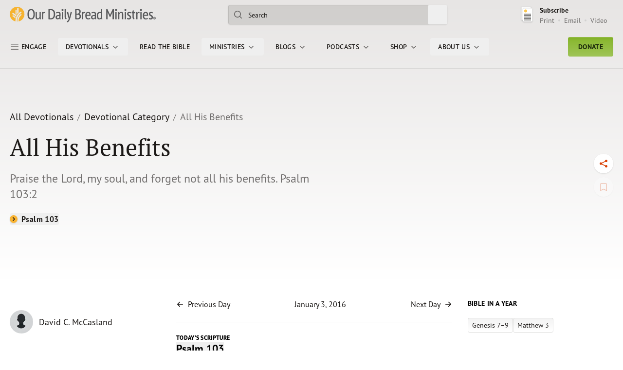

--- FILE ---
content_type: text/html; charset=utf-8
request_url: https://www.odbm.org/en/devotionals/devotional-category/all-his-benefits
body_size: 33481
content:






<!DOCTYPE html>
<html lang="en" class="">

<head>
    <script src="https://cdn.optimizely.com/js/27526310069.js"></script>


    <script>
        window._model = {"contentLink":{"id":56047,"workId":0,"guidValue":"dc2b4f56-3fbb-4c5f-aca5-d06771c3caae","providerName":null,"url":"https://www.odbm.org/en/devotionals/devotional-category/all-his-benefits","expanded":null},"name":"All His Benefits","language":{"link":"https://www.odbm.org/en/devotionals/devotional-category/all-his-benefits","displayName":"English","name":"en"},"existingLanguages":[{"link":"https://www.odbm.org/en/devotionals/devotional-category/all-his-benefits","displayName":"English","name":"en"}],"masterLanguage":null,"contentType":["Page","DevotionalDetailPage"],"parentLink":{"id":304,"workId":0,"guidValue":"0c30747d-e6ad-4808-a6d8-6e833e3d0344","providerName":null,"url":"https://www.odbm.org/en/devotionals","expanded":null},"routeSegment":"all-his-benefits","url":"https://www.odbm.org/en/devotionals/devotional-category/all-his-benefits","changed":"2024-11-20T03:49:00Z","created":"2024-11-20T03:49:00Z","startPublish":"2024-11-20T03:49:00Z","stopPublish":null,"saved":"2024-11-20T03:49:00Z","status":"Published","category":[],"otherDate":"2016-01-03T00:00:00Z","header":{"skipNavLabel":"Skip Nav","darkTextLogo":{"imageType":"SVG","xml":"<?xml version=\"1.0\" encoding=\"UTF-8\"?><svg id=\"Layer_2\" xmlns=\"http://www.w3.org/2000/svg\" version=\"1.1\" viewBox=\"0 0 560.5343018 59.451149\"><!-- Generator: Adobe Illustrator 29.0.0, SVG Export Plug-In . SVG Version: 2.1.0 Build 186)  --><defs><style>\n      .st0 {\n        fill: #58595b;\n      }\n\n      .st1 {\n        fill: #f6b330;\n      }\n    </style></defs><path class=\"st1\" d=\"M28.1881027,0C12.6202002,0,0,12.6202011,0,28.1881046c0,13.4217396,9.3842335,24.6451931,21.9483891,27.4856091-.0459442-.7881546-.0699215-1.5772858-.0699215-2.3682823,0-14.8367271,8.1253662-28.4189014,21.207653-35.4448547l2.5301437,4.7126865c-11.3421631,6.0927143-18.3887138,17.868227-18.3887138,30.732172,0,1.0198822.0450115,2.0374107.1336136,3.049202.2753181.0076485.5492153.0210838.8269367.0210838.3753948,0,.7479458-.0138779,1.1200066-.0287323-.0924263-1.0103683-.1450882-2.0269165-.1450882-3.0415535,0-5.4841194,1.311039-10.6263313,3.8972225-15.281601,2.4507065-4.4143715,6.026619-8.2311783,10.341404-11.0371284l2.5665703,3.9460583c-3.6726532,2.3894176-6.7132721,5.6311207-8.7938309,9.376585-2.1925507,3.9484634-3.3039207,8.320713-3.3039207,12.9960861,0,.8245354.0402069,1.6505394.1110573,2.4712524,12.7882843-2.671402,22.3941956-14.0073853,22.3941956-27.5885811C56.3757172,12.6202011,43.7560081,0,28.1881027,0ZM20.8317661,44.9396591c-2.6302643-3.9202194-6.3053188-7.0197258-10.7762251-9.0576248l1.9526844-4.2827187c4.0643721,1.8521156,7.572814,4.4517326,10.3926878,7.6690178-.6560097,1.8569183-1.1817875,3.7488022-1.5691471,5.6713257ZM23.3154716,36.9043159c-.0325584.0780602-.0632038.1570511-.0957603.2351112-3.8124943-4.2769318-8.5941687-7.5459461-13.9848804-9.5269203l1.8439751-5.0210533c5.554039,2.0407925,10.5458698,5.2643051,14.6815872,9.4397888-.9155407,1.5643425-1.7333565,3.1890411-2.4449215,4.8730736ZM26.6160679,30.3476543c-1.4096928-1.4599991-3.0209618-2.7992802-4.8328686-4.0126457v-15.0028992h4.8328686v19.0155449ZM33.8646774,21.7851105s-1.1832085,1.1319714-1.7807732,1.7286015c-1.2602882,1.2607803-2.447813,2.5900097-3.4543095,3.98102V4.8894005h5.2350826v16.89571Z\" /><g><path class=\"st0\" d=\"M555.2782593,42.8139534h-.4853516v-1.0678711c.1331177-.0332222.3466797-.0332222.5394287-.0332222.2774048,0,.9180908.0471458.9180908.504776,0,.2773361-.1109619.5963173-.972168.5963173h0ZM557.486084,42.1815796c0-.9679489-.7128296-1.5241013-1.9567871-1.5241013-.5783081,0-1.4159546.0665741-1.8292236.1844406l-.0887451.024971v4.8677139h1.1815796v-2.1037865l.6420898.1511307,1.2481079,1.9526558h1.3909912l-1.5032959-2.2937698c.5686035-.1885872.9153442-.6573868.9153442-1.2592506h0l-.000061-.0000038Z\" /><path class=\"st0\" d=\"M555.5792236,46.856514c-1.9776001,0-3.5863037-1.6073494-3.5863037-3.5862427,0-1.977623,1.6087036-3.5849724,3.5863037-3.5849724,1.9747925,0,3.5834961,1.6073494,3.5834961,3.5849724,0,1.9788933-1.6087036,3.5862427-3.5834961,3.5862427h0ZM555.5792236,38.3151207c-2.7333984,0-4.9578247,2.2230911-4.9578247,4.9551506,0,2.7305756,2.2244263,4.9550247,4.9578247,4.9550247,2.7306519,0,4.9550781-2.2244453,4.9550781-4.9550247,0-2.7320595-2.2244263-4.9551506-4.9550781-4.9551506h0Z\" /></g><path class=\"st0\" d=\"M221.2484131,59.451149l-1.8972168-4.1938477.2385406-.1220589c1.3161163-.6725998,2.7237701-1.8597221,3.9650116-3.3464088,1.2107239-1.4188004,2.1426697-3.282711,2.5753632-4.4476585.2357788-.6712036.2787628-.9097366.2787628-1.2467575,0-.320385,0-.624054-.1026306-.9139252l-7.3807983-25.3958111h5.4239655l3.8692932,15.7738476c.3661346,1.4548187.6157532,2.730732.8584442,3.9636497.041626.1996803.0804596.3980064.1179199.592144.2731934-1.2703285.6337891-2.8471642,1.0373383-4.4975166l3.4435425-15.8321266h5.1257782l-4.8026428,17.7598228c-1.7224426,6.5736351-3.6987,13.3484344-7.2088165,17.5727539-2.4020081,2.8527107-4.8262177,4.014904-5.2866669,4.2187729l-.2551422.1151199h-.0000458Z\" /><path class=\"st0\" d=\"M216.1642151,48.1178474l-.219101-.1206627c-.1040039-.0582352-2.5545807-1.4256973-3.9566956-3.6640434-1.1247406-1.8098679-1.2550659-5.4100876-1.2550659-7.9591255V9.2018127h4.8525391v27.5106163c-.006897,1.3465958-.0194092,3.6002617.3938751,4.5585442.7724762,2.0691376,2.5171051,3.0288582,2.5351562,3.0399895l.2801361.1511345-2.6308441,3.6557503h0Z\" /><path class=\"st0\" d=\"M107.3752975,48.0831451c-1.2933578,0-2.4431915-.1483841-3.4196701-.4437599-.9995041-.2982101-1.8622589-.8501472-2.5705414-1.6420555-.704216-.780777-1.2351151-1.8625145-1.5817871-3.2091141-.3427353-1.3244629-.5174408-3.0399895-.5174408-5.1036263v-17.7198677h4.8553162v16.7504578c0,2.6710587.300705,4.5932503.8924255,5.7124443.5689087,1.0733986,1.5860214,1.5962181,3.1163788,1.5962181.7895355,0,1.5005646-.1442375,2.1141281-.4312744.6203308-.2857246,1.185051-.6740379,1.6834869-1.1566505.4930191-.4798164.9384766-1.0401344,1.3258133-1.6683807.3751526-.6116104.6825867-1.2481537.9142227-1.8930321v-18.9097843h4.852562v19.5519123c0,1.2800217.05159,2.6211166.1490631,3.989933.0961609,1.3619194.2478409,2.575367.4428253,3.5974693l.0636978.3342667h-3.591629l-1.0131302-3.5475693c-.6811905,1.0678558-1.6170425,2.015049-2.7872772,2.8249893-1.312355.9069862-2.9714661,1.3674202-4.9284515,1.3674202\" /><path class=\"st0\" d=\"M281.8605042,47.4383087h-4.8526001v-27.4735832h3.5378723l.7086792,2.6125259c.5450134-.8952198,1.2315369-1.6210632,2.0483704-2.1615295,1.5990295-1.0617619,3.7736206-1.2269497,6.5778503-.4388065l.2551575.0704689-.9569397,4.488245-.2953796-.0933647c-2.5767517-.8058758-4.3629761-.5512161-5.5709534.4576836-.7433472.621727-1.2356567,1.4640865-1.4575806,2.5096378l.0055542,20.0287228h-.0000305Z\" /><polygon class=\"st0\" points=\"205.0992584 47.4383087 200.2411499 47.4383087 200.2411499 19.9647236 205.0992584 19.9647236 205.0992584 47.4383087 205.0992584 47.4383087\" /><path class=\"st0\" d=\"M128.3987885,47.4383087h-4.8567123v-27.4735832h3.5375443l.7096786,2.6152763c.5430527-.896574,1.2298203-1.6211891,2.0478134-2.1642799,1.6021881-1.0617619,3.7731934-1.2269497,6.5792999-.4388065l.2533875.0704689-.9508362,4.488245-.2979126-.0933647c-2.5732422-.8032093-4.365036-.5540524-5.5757751.4576836-.74086.621727-1.2298737,1.4626884-1.4532928,2.5096378l.0068207,20.0287228h-.0000153Z\" /><path class=\"st0\" d=\"M355.5198975,47.2191467c-.2384644-1.4409676-.3769531-2.9041367-.413269-4.3463593-.0402222-1.4797821-.058075-3.1537666-.058075-4.9732323V9.2017832h-4.8569336v10.9701262c-.6600952-.2205925-1.2866821-.3885498-1.8708496-.4982872-.691925-.1273289-1.6016541-.1923904-2.791748-.1923904-3.4529724,0-6.2033691,1.2297306-8.173645,3.656662-1.9641113,2.4094791-2.9587402,5.981535-2.9587402,10.6163406,0,4.8817863.8075256,8.5194588,2.405304,10.8159904,1.6139526,2.331295,4.1119385,3.5128593,7.4135742,3.5128593,1.7116699,0,3.2055664-.3729134,4.4380798-1.1149673,1.1152344-.6698723,1.9707947-1.5061684,2.5516052-2.4879417l.9058228,3.0649719h3.4630127l-.0541687-.3260002h.0000305ZM350.1916199,39.6941643c-.7678833,2.9137688-2.4723206,4.3297462-5.1976013,4.3297462-1.0163879,0-1.8781128-.2358093-2.5544128-.7046394-.6936035-.4728775-1.2621155-1.1593666-1.6949158-2.0427094-.4439697-.9097328-.776825-1.9984512-.9873657-3.2369804-.2138977-1.2577934-.3244629-2.682148-.3244629-4.2311783,0-3.5129986.5752258-6.1415329,1.7083435-7.8086796,1.1286621-1.6536026,2.6571655-2.4582043,4.6849365-2.4582043,1.1230774,0,2.0272217.0961952,2.6929016.2845364.6120605.1732616,1.1761169.446909,1.6725769.812561v15.0555477Z\" /><path class=\"st0\" d=\"M95.4368439,20.1868477c-.5238342-2.4242783-1.3475647-4.5193443-2.4527588-6.228653-1.1158066-1.7186632-2.5839996-3.0634365-4.3694-3.9978819-1.7820511-.9331884-3.9695435-1.4059248-6.5071869-1.4059248-4.7256927,0-8.2942581,1.7091694-10.6029358,5.0762691-2.2863388,3.3314991-3.4457016,8.2748547-3.4457016,14.6872406,0,2.9858112.2501907,5.7207336.7505722,8.1324463.5009384,2.4269295,1.3269043,4.5238113,2.4522018,6.2324219,1.1325607,1.7168465,2.6113663,3.0621796,4.3978806,3.9983025,1.7820511.9305344,3.9477615,1.4020157,6.4479904,1.4020157,4.7251358,0,8.3020782-1.7084732,10.6314163-5.0730591,2.3081207-3.3338699,3.4764175-8.2766685,3.4764175-14.6921272,0-2.9750614-.2613602-5.7108212-.7784958-8.1310501ZM88.657135,40.0712662c-1.507843,2.5158653-3.6489868,3.7390366-6.5496292,3.7390366-1.5575485,0-2.9079056-.4160538-4.0036087-1.235733-1.1107788-.8307114-2.0244217-1.955452-2.7169113-3.3436432-.7003098-1.4117889-1.224144-3.0704193-1.5519638-4.9316292-.3356323-1.8778229-.5054092-3.8900986-.5054092-5.9813957,0-5.2651691.7695618-9.2186527,2.2852249-11.7512741,1.5100784-2.5136318,3.635025-3.7379179,6.4926682-3.7379179,1.5977554,0,2.9643097.4171705,4.0628052,1.2379684,1.1107788.8314085,2.0249786,1.9636889,2.7169113,3.3682165.6975174,1.4205856,1.2219086,3.0892658,1.5547562,4.9581547.3334045,1.8799191.5009384,3.8720875.5009384,5.9248505,0,5.2713108-.7678833,9.225214-2.2857819,11.7533665Z\" /><path class=\"st0\" d=\"M331.7964783,47.1927605c-.2758789-1.0165367-.4657593-2.1134949-.5640564-3.2604332-.0999756-1.1593666-.1485596-2.4283257-.1485596-3.7736588,0-1.805645.048584-3.7569046.1507874-5.7969627.1016541-2.0720291.1530151-4.1965542.1530151-6.3115845,0-1.0793648-.0915833-2.1370907-.2736511-3.1446934-.1870728-1.0265903-.5852661-1.9543343-1.1856079-2.7533512-.5992432-.8044624-1.4369202-1.4504623-2.4918518-1.9205475-1.0498962-.4632435-2.4421387-.6987743-4.137085-.6987743-1.8417969,0-3.6154785.1841526-5.276886.5457554-1.6686707.3643951-3.1094971.88167-4.2811584,1.5384197l-.2233887.1260719,1.650238,3.5727539.2652588-.142128c.8416138-.4524937,1.9093628-.8315487,3.1770935-1.128231,1.2705078-.3005924,2.460022-.4497013,3.5361633-.4497013,1.6742554,0,2.8308411.3791943,3.4440308,1.1308823.6254883.7720718.9415588,2.1615219.9415588,4.1306553,0,.7642536-.0513916,1.6573715-.1474304,2.6628819-.3451233-.024992-.6768494-.0360203-.9901428-.0360203h-1.1800232c-1.7725525,0-3.4132996.1358452-4.8720093.4076767-1.4631653.274622-2.7498474.7488956-3.8182068,1.4117908-1.0828552.6684761-1.9328308,1.5532188-2.5264893,2.6335602-.5908508,1.0748978-.8890686,2.4228821-.8890686,4.0080757,0,2.4339104.7142639,4.3754005,2.1243896,5.7677841,1.4078674,1.3939171,3.2357178,2.1024666,5.4354858,2.1024666,1.9758301,0,3.5775146-.3576927,4.7552795-1.0651245,1.0750427-.6365051,1.9233398-1.3951759,2.5292664-2.2605095l1.0041199,3.0553398h3.934906l-.0960693-.3523903.0000916-.0000038ZM326.4118042,40.5345078c-.3373108.7960854-.9376526,1.538002-1.7770081,2.2050819-.8488464.6740608-2.0785828,1.0166779-3.6512146,1.0166779-1.1442871,0-2.052887-.3620224-2.7710876-1.0984917-.7114868-.7307472-1.0705566-1.790287-1.0705566-3.141201,0-.8737106.1926575-1.5990143.5701904-2.1578941.3842163-.5672569.9136353-1.02631,1.5737305-1.361805.6740723-.3440132,1.4564514-.5866623,2.329895-.725441.8739929-.1414299,1.7915344-.2108192,2.7241821-.2108192.3864441,0,.7773743.0069809,1.1649475.0235939.3004456.0152168.604248.0333672.9069519.0596161v5.3906822h-.0000305Z\" /><path class=\"st0\" d=\"M195.6146698,47.1927605c-.2736511-1.0123482-.461853-2.1093063-.5634918-3.2618294-.1010742-1.1371651-.1513367-2.4061279-.1513367-3.7722626,0-1.8458519.0502625-3.7957191.1513367-5.7969627.1033173-2.0330772.1558075-4.1549492.1558075-6.3115845,0-1.0874634-.0921478-2.1465836-.274765-3.1420403-.1831818-1.0224018-.5824738-1.9515419-1.1839294-2.7574005-.6025848-.8071156-1.4419403-1.4531155-2.4946442-1.9191513-1.0454407-.4632435-2.438797-.6987743-4.1387482-.6987743-1.8378906,0-3.6132355.1841526-5.2752228.5457554-1.6709137.3643951-3.1106262.88167-4.2783661,1.5384197l-.2250671.1260719,1.6474609,3.5727539.2663879-.142128c.8438416-.4524937,1.912735-.8315487,3.1770782-1.128231,1.272171-.3005924,2.4650421-.4497013,3.5395203-.4497013,1.6753845,0,2.8313904.3791943,3.4412384,1.1308823.6243591.7720718.9410095,2.1615219.9410095,4.1306553,0,.7836609-.048584,1.6767788-.1491089,2.6628819-.341217-.024992-.674057-.0360203-.9884796-.0360203h-1.1811371c-1.774231,0-3.4127502.1358452-4.8703308.4076767-1.4637299.274622-2.7504272.7502918-3.8187561,1.4117908-1.0822906.6684761-1.9311523,1.5532188-2.5220032,2.6335602-.5919647,1.0748978-.8912964,2.4228821-.8912964,4.0080757,0,2.4339104.7153931,4.3754005,2.1238251,5.7677841,1.408432,1.3939171,3.2351685,2.1024666,5.4310303,2.1024666,1.9786224,0,3.578064-.3576927,4.7614441-1.0651245,1.0716858-.6365051,1.9233398-1.3951759,2.5303802-2.2605095l1.0007629,3.0553398h3.9343567l-.0949402-.3523903-.0000153-.0000038ZM190.233902,40.5345078c-.3423309.7960854-.942688,1.538002-1.7820435,2.2050819-.8477478.6740608-2.0752411,1.0166779-3.6517792,1.0166779-1.1465149,0-2.0517883-.3620224-2.7705231-1.0984917-.7086945-.7307472-1.0700073-1.790287-1.0700073-3.141201,0-.8737106.1937866-1.6018066.5740967-2.1592903.3819885-.5658607.9086151-1.0249138,1.5709534-1.3604126.6729431-.3440132,1.4575806-.5866623,2.3310089-.725441.8751068-.1414299,1.7904205-.2108192,2.7208252-.2108192.3886871,0,.7790527.0069809,1.163269.0235939.3049164.0152168.6098328.0333672.9141998.0596161v5.390686Z\" /><path class=\"st0\" d=\"M173.3845825,20.1801472c-.5634918-2.3606148-1.5033722-4.4137955-2.7900696-6.1027203-1.2945099-1.7009325-2.9972534-3.0256014-5.0568695-3.9357529-2.0517883-.9100122-4.5776978-1.3706026-7.5057068-1.3706026-.6785278,0-1.4056396.0082369-2.1791077.0258284l-2.3555908.0554276c-.812561.0163345-1.6100464.0541706-2.3673096.105689-.8052979.0568237-1.5056152.1380796-2.1439362.2464209l-.235672.0420246v38.1987209l.2317657.0402107c.4171753.0762291,1.0018768.133194,1.7362518.1692123.7310181.0360222,1.5251617.0790215,2.3796082.133194.8952179.0568237,1.7066498.0914497,2.4823608.1082001.7991638.016613,1.4575806.0248528,1.9763947.0248528,3.1675873,0,5.8493195-.551899,7.9658813-1.6434097,2.1165619-1.0941658,3.8450012-2.5711555,5.1367188-4.3935509,1.2855835-1.8208618,2.2159729-3.952507,2.7587891-6.3476067.5350037-2.3769493.8103333-4.8982601.8103333-7.4861679,0-2.8739796-.2831421-5.5228996-.8438416-7.8699703ZM168.4237671,34.0538521c-.3523865,1.8806152-.9510651,3.5516701-1.7837219,4.9690437-.8259583,1.4062042-1.9663391,2.5393219-3.3887329,3.3728256-1.4207306.8307114-3.2161713,1.2509537-5.3388824,1.2509537-.1949005,0-.4981537-.0083771-.9125214-.0263863l-1.3123779-.0540314c-.4562683-.0167542-.8896332-.0333672-1.3084717-.0527763-.2736511-.0124245-.461853-.0262489-.5942078-.0402107V13.2784081c.1909943-.0242929.4127045-.0473299.6701508-.0731583.3752899-.0365791.7784882-.0705061,1.2163239-.1083412.4266663-.0325298.870636-.0513783,1.3190918-.0513783h1.2799988c2.1612396,0,3.9438477.4279203,5.3031464,1.2756643,1.3615265.8505363,2.4544373,1.973321,3.2424164,3.3479719.7935791,1.3787003,1.3531494,2.9863701,1.6675568,4.7767944.3110657,1.8025723.4696655,3.6702042.4696655,5.5513802,0,2.1248035-.177597,4.1648598-.5294189,6.0565071l-.0000153.0000038Z\" /><path class=\"st0\" d=\"M309.6456909,24.5586185c-.552887-1.4017372-1.2922668-2.5067921-2.1953125-3.2855644-.9052734-.778635-1.9384155-1.3083344-3.0704041-1.5696945-1.1080017-.2518654-2.242218-.3818474-3.369751-.3818474-3.4937439,0-6.2380066,1.2487183-8.1507263,3.7134857-1.8998718,2.4418697-2.8609924,6.0303993-2.8609924,10.665205,0,2.164875.2138977,4.1439209.6327209,5.8801727.4255371,1.7530098,1.0996094,3.2812386,2.0132446,4.5405655.9197998,1.2675667,2.0959167,2.2564621,3.5004272,2.9387589,1.4050903.6795082,3.0815735,1.0233803,4.9842529,1.0233803,1.6463318,0,3.2368469-.2218475,4.7268066-.6559105,1.4989014-.4382515,2.7565613-1.0721054,3.7383423-1.8832703l.1775818-.1457596-1.8328552-3.3740807-.269165.2412567c-.5227051.477066-1.3023376.8931198-2.3148193,1.235733-1.0163879.3494568-2.0579224.5228577-3.0938721.5228577-1.3414307,0-2.4711914-.2316208-3.3535461-.69347-.8918762-.4604492-1.6268005-1.1163635-2.1953125-1.9540558-.5713196-.8446732-1.0013123-1.8902512-1.2705078-3.1065788-.2552185-1.1511269-.3909302-2.4505272-.4076843-3.8582649h15.1086121l.0245667-.2508888c.0820923-.7558784.1496582-1.4811783.2122192-2.1830235.058075-.7058945.0888062-1.3742332.0888062-1.9914722,0-2.2082939-.2758789-4.0325069-.8226013-5.4275417l-.0000305.0000076ZM295.1156311,30.6228065c.2155762-2.4615555.8254089-4.2979145,1.8155518-5.4574203,1.0264587-1.2039013,2.3801575-1.7849808,4.1387634-1.7849808,1.5056152,0,2.6571655.575634,3.5238953,1.7687855.8416138,1.1565723,1.2481689,2.9971199,1.2051697,5.4736156h-10.6833801Z\" /><path class=\"st0\" d=\"M272.9056702,32.5546608c-.408783-1.085928-.9650269-2.022047-1.6642151-2.7821121-.6936035-.7585297-1.5089722-1.3590145-2.411438-1.7873535-.7019958-.327816-1.4341125-.5904331-2.1875-.774725.8929749-.3248844,1.6781616-.7664871,2.3371582-1.3122425.7902222-.6649876,1.4642944-1.4289627,1.9942627-2.2767048.5282898-.8436947.9220276-1.7566395,1.1660767-2.7127228.2440491-.9574814.3663635-1.9218025.3663635-2.8699303,0-1.9379978-.3440247-3.5307293-1.0191956-4.7388191-.6746216-1.2026453-1.5815735-2.1506329-2.6934509-2.8224611-1.1012878-.6595421-2.3561401-1.1159449-3.7333069-1.3542681-1.3592834-.2330179-2.7392578-.3522491-4.1013489-.3522491-1.8786621,0-3.6417236.0719013-5.2378082.2140303-1.6145172.1461773-3.0341187.327817-4.2286682.5418463l-.2317657.0445375v37.5312243l.2099762.0554276c.6768494.1830368,1.4447327.3216743,2.2785187.4132614.8471832.0929832,1.6809692.1622314,2.4851379.216404.8416138.0540314,1.6374207.0818138,2.3712158.0818138h1.9361877c1.72229,0,3.3814697-.2205925,4.9356689-.6560516,1.5631409-.4410439,2.9570618-1.1289291,4.1465759-2.0413132,1.199585-.9181099,2.1612549-2.1218719,2.8526306-3.5740089.6925049-1.4506035,1.0420837-3.1842041,1.0420837-5.1506844,0-1.4991875-.208313-2.8097572-.6131897-3.8928909l.0000305-.0000076ZM256.2936707,13.2756157c.416626-.0568237.9672546-.106945,1.6452332-.1516218.8237305-.0540314,1.7625122-.0784636,2.7844849-.0784636.8890686,0,1.7546692.096055,2.5577393.2898417.7874146.1841526,1.4838257.5023355,2.0663147.943799.5752258.4361582,1.0387268,1.0429258,1.3727112,1.8027115.341217.7666264.5132141,1.7362556.5132141,2.8711872,0,1.6794319-.5076294,3.1123028-1.5117493,4.2567272-1.0163879,1.1620178-2.2506104,2.0125542-3.6154785,2.5190773-.461853.0677128-1.055481.1232796-1.758606.1556702-.6986389.0379753-1.3341675.0555668-1.8903809.0555668h-2.1634827s0-12.6644964,0-12.6644955ZM267.6745605,39.6969566c-.377533.8347588-.9069519,1.5560112-1.5675964,2.138485-.6656799.5810776-1.4430542,1.0261726-2.31427,1.3160133-.8834839.2954254-1.8557739.4438362-2.8917236.4438362-.3965149,0-.8265076-.0110283-1.3034363-.0290413-.471344-.0167542-.9348755-.0443993-1.3883362-.0790215-.4545898-.0361595-.8695374-.0707855-1.2481689-.1068039-.2524109-.0235939-.4741211-.0569649-.6673584-.0999641v-13.2817345h3.7115173c1.0482178,0,2.0841675.0900517,3.0804749.2648506.9717102.1734028,1.8512878.5048485,2.6080017.9847069.7466736.4700851,1.3676758,1.1523857,1.8417969,2.0192566.4718933.8749695.7103577,2.0344734.7103577,3.4476585,0,1.1315804-.1915588,2.1370888-.5713196,2.9817619l.000061-.0000038Z\" /><path class=\"st0\" d=\"M202.7155609,15.7324905c-2.1060638,0-3.8178406-1.7011375-3.8178406-3.7921991s1.7117767-3.7921991,3.8178406-3.7921991c2.1046753,0,3.8166199,1.7011375,3.8166199,3.7921991s-1.7119446,3.7921991-3.8166199,3.7921991\" /><g><polygon class=\"st0\" points=\"395.0836792 9.1573095 385.1522827 30.3020344 375.2214661 9.1573095 370.6186218 9.1573095 370.6186218 47.5022087 375.4761047 47.5022087 375.4761047 19.6984253 384.2601318 39.0424652 384.2919922 39.0424652 386.0126038 39.0424652 386.0444336 39.0424652 394.82901 19.6984253 394.82901 47.5022087 399.6865234 47.5022087 399.6865234 9.1573095 395.0836792 9.1573095\" /><path class=\"st0\" d=\"M450.6093445,26.9059048c0-4.8207092,2.7394104-7.5045986,7.668457-7.5045986,3.0684509,0,5.6426697.7109184,7.2310791,1.6425629l-1.2051697,4.1084366c-1.3690186-.6567535-3.4503174-1.2051773-5.3135986-1.2051773-2.2451477,0-3.2864685.8761234-3.2864685,2.8490944,0,4.8748741,10.3536987,4.2722855,10.3536987,13.474968,0,4.5471764-2.9032593,7.9433365-8.545929,7.9433365-3.0671082,0-5.8065186-.8219566-7.4504395-1.8632851l1.4245605-4.2722855c1.5342407.9316444,3.6155396,1.588398,5.7523499,1.588398,2.1354675,0,3.723877-.9302902,3.723877-3.1767921,0-5.8065186-10.3523254-4.7110252-10.3523254-13.5846519l-.0000916-.0000057Z\" /><path class=\"st0\" d=\"M476.1889343,24.5554237h5.6414185v-4.5471039h-5.7514038v-6.79811l-4.8518372,1.5467386v5.2513714h-3.3106995v4.5471039h3.3106995v11.7885742c0,2.5486298.1300964,6.1484261,1.2546997,7.9580231,1.4021301,2.2380257,3.8523254,3.605381,3.9561768,3.6635933l.2194519.1206131,2.6300049-3.6552162-.2797546-.1511841c-.0184326-.0110283-1.7628479-.9706192-2.5350952-3.0395927-.413208-.9580574-.4003601-3.2114372-.3936768-4.5578537v-12.1269569h.1100159Z\" /><path class=\"st0\" d=\"M534.3868408,26.9059048c0-4.8207092,2.7393799-7.5045986,7.668457-7.5045986,3.0684814,0,5.6426392.7109184,7.2310791,1.6425629l-1.2052002,4.1084366c-1.3690186-.6567535-3.4503174-1.2051773-5.3135986-1.2051773-2.2451782,0-3.286499.8761234-3.286499,2.8490944,0,4.8748741,10.3536987,4.2722855,10.3536987,13.474968,0,4.5471764-2.9032593,7.9433365-8.5458984,7.9433365-3.0671387,0-5.8065186-.8219566-7.4504395-1.8632851l1.4245605-4.2722855c1.5342407.9316444,3.6155396,1.588398,5.7523804,1.588398,2.135437,0,3.723877-.9302902,3.723877-3.1767921,0-5.8065186-10.352356-4.7110252-10.352356-13.5846519l-.000061-.0000057Z\" /><polygon class=\"st0\" points=\"410.34198 47.4783745 405.4844971 47.4783745 405.4844971 20.008316 410.34198 20.008316 410.34198 47.4783745 410.34198 47.4783745\" /><path class=\"st0\" d=\"M407.9585876,15.7766247c-2.1058044,0-3.8173523-1.7009201-3.8173523-3.7917128s1.7115479-3.7917128,3.8173523-3.7917128c2.1044006,0,3.8161316,1.7009201,3.8161316,3.7917128s-1.711731,3.7917128-3.8161316,3.7917128\" /><g><polygon class=\"st0\" points=\"446.4192505 47.4783745 441.5617676 47.4783745 441.5617676 20.008316 446.4192505 20.008316 446.4192505 47.4783745 446.4192505 47.4783745\" /><path class=\"st0\" d=\"M444.0358582,15.7766247c-2.1058044,0-3.8173523-1.7009201-3.8173523-3.7917128s1.7115479-3.7917128,3.8173523-3.7917128c2.1044006,0,3.8161316,1.7009201,3.8161316,3.7917128s-1.711731,3.7917128-3.8161316,3.7917128\" /></g><g><polygon class=\"st0\" points=\"506.2824707 47.4783745 501.4249878 47.4783745 501.4249878 20.008316 506.2824707 20.008316 506.2824707 47.4783745 506.2824707 47.4783745\" /><path class=\"st0\" d=\"M503.8990784,15.7766247c-2.1058044,0-3.8173523-1.7009201-3.8173523-3.7917128s1.7115479-3.7917128,3.8173523-3.7917128c2.1044006,0,3.8161316,1.7009201,3.8161316,3.7917128s-1.711731,3.7917128-3.8161316,3.7917128\" /></g><path class=\"st0\" d=\"M530.5180664,24.6653652c-.5535278-1.4015274-1.2925415-2.5064983-2.1950684-3.2851238-.9055786-.7785416-1.9387817-1.308176-3.0701294-1.5694389-1.1080322-.2519531-2.2424316-.3818645-3.369751-.3818645-3.492981,0-6.2371216,1.2485104-8.1491699,3.7130299-1.8998413,2.4414997-2.8605957,6.0295258-2.8605957,10.6637878,0,2.1645813.2132874,4.1433907.6320496,5.8794708.4258728,1.7527542,1.099884,3.2808075,2.0135803,4.5399818.9191284,1.2673836,2.0951538,2.2560692,3.4997559,2.9382973,1.4049072.6795197,3.0812988,1.0233841,4.9838867,1.0233841,1.6459351,0,3.2363892-.2219086,4.7255859-.6558228,1.4990234-.4383163,2.7566528-1.0719643,3.7387695-1.8831749l.1773682-.1456528-1.8331299-3.3737335-.269104.241291c-.5227051.4770775-1.302002.8930511-2.314209,1.2355614-1.0166016.3494492-2.0579224.5227814-3.0938721.5227814-1.3409424,0-2.4709473-.2316399-3.3528442-.6933174-.8917236-.4604034-1.6266479-1.1163139-2.1953735-1.9538422-.571106-.8445549-1.0010376-1.8900299-1.2702026-3.1061249-.2549438-1.1510124-.390686-2.4503021-.4075928-3.8577538h15.1066895l.0247192-.2510223c.0819092-.7556915.1499634-1.4809113.2122803-2.1826057.0582275-.7057571.0886841-1.3741055.0886841-1.9911671,0-2.2080822-.2758789-4.0320969-.8223267-5.4269409ZM515.9899292,30.7287445c.2149658-2.4611359.8250122-4.2974224,1.8151855-5.4566441,1.026123-1.2038231,2.3795776-1.7848301,4.1378784-1.7848301,1.5057983,0,2.6567993.575676,3.5234375,1.7685814.8416138,1.1564293,1.2478027,2.9966946,1.204834,5.4728928h-10.6813965.000061Z\" /><path class=\"st0\" d=\"M427.8405457,19.338913c1.2931824,0,2.4428711.1483669,3.41922.4437008.9993896.2981701,1.86203.8500366,2.5702209,1.6418438.7041321.7806778,1.2349548,1.862278,1.5815735,3.2087021.3426819,1.3242912.5173645,3.0396004.5173645,5.1029701v17.717598h-4.8547058v-16.7483082c0-2.6707153-.3006592-4.5926609-.8923035-5.7117119-.5688477-1.0732632-1.5858154-1.596014-3.1159973-1.596014-.7894287,0-1.5003662.1442184-2.1138611.4312172-.6202393.2856865-1.184906.6739521-1.6832581,1.1565018-.4929504.4797554-.9383545,1.0400009-1.3256531,1.6681652-.3750916.6115341-.6824951,1.2479935-.914093,1.8927879v18.907362h-4.8519287v-19.5494041c0-1.2798576-.0515747-2.6207809-.1490479-3.9894218-.0961609-1.361742-.2478027-2.5750351-.4427795-3.5970078l-.0636902-.3342247h3.591156l1.0130005,3.5471153c.6810913-1.0677185,1.6168213-2.0147896,2.7869263-2.824625,1.3121948-.9068699,2.9710999-1.3672447,4.9278259-1.3672447\" /><path class=\"st0\" d=\"M490.2845154,47.4783745h-4.8560791v-27.4700603h3.5370789l.7095947,2.6149406c.5429688-.8964596,1.2296753-1.6209812,2.0475464-2.1640034,1.6019897-1.0616245,3.7727051-1.2267914,6.5784607-.4387512l.2533569.0704594-.9507141,4.4876709-.2978821-.0933533c-2.5729065-.8031063-4.3644714-.5539818-5.5750732.4576244-.7407837.6216469-1.2297058,1.4625015-1.4530945,2.5093155l.0068054,20.0261536v.0000038Z\" /></g></svg>","aspectRatio":null,"url":"/globalassets/global/logos/parent-logos/odb_parentbrand_logo_11-1-24_fullclr_horizontal.svg"},"lightTextLogo":{"imageType":"SVG","xml":"<?xml version=\"1.0\" encoding=\"UTF-8\"?><svg id=\"Font_Flat\" data-name=\"Font Flat\" xmlns=\"http://www.w3.org/2000/svg\" viewBox=\"0 0 1027.22 111.83\"><defs><style>\n      .cls-1 {\n        fill: #fff;\n      }\n\n      .cls-2 {\n        fill: #fab432;\n      }\n    </style></defs><g><g><g><polygon class=\"cls-1\" points=\"699.94 54.73 679.47 16.85 679.33 16.58 671.75 16.58 671.75 85.92 680.5 85.92 680.49 37.66 697.82 70.01 701.13 70.01 718.33 36.54 718.34 85.92 727.41 85.92 727.41 16.58 719.5 16.58 699.94 54.73\" /><g><circle class=\"cls-1\" cx=\"741.82\" cy=\"22.42\" r=\"6.43\" /><rect class=\"cls-1\" x=\"737.34\" y=\"36.1\" width=\"8.75\" height=\"49.82\" /></g><path class=\"cls-1\" d=\"M788.32,38.97c-1.24-1.46-2.79-2.52-4.63-3.13-1.8-.6-3.89-.91-6.23-.91-3.29,0-6.17.65-8.56,1.91-2.16,1.15-3.94,2.54-5.3,4.14l-1.32-4.88h-6.49v49.82h8.75v-35.94c.83-2.15,2.14-3.98,3.9-5.46,1.76-1.47,4.03-2.22,6.75-2.22,3.05,0,5.1.98,6.27,3.01,1.2,2.09,1.81,5.57,1.81,10.33v30.28h8.75v-32.13c0-3.6-.31-6.63-.93-9.01-.63-2.41-1.56-4.36-2.79-5.81Z\" /><path class=\"cls-1\" d=\"M841.18,61.06c-1.57-1.36-3.28-2.54-5.08-3.53-1.75-.96-3.43-1.92-4.97-2.87-1.49-.91-2.73-1.93-3.69-3.03-.93-1.05-1.38-2.29-1.38-3.81,0-1.91.53-3.32,1.59-4.19,1.08-.89,2.87-1.34,5.31-1.34,1.81,0,3.61.21,5.36.62,1.75.41,3.3.94,4.62,1.57l.52.25,2.37-6.81-.39-.21c-1.61-.86-3.53-1.55-5.71-2.05-2.18-.49-4.78-.75-7.73-.75-4.62,0-8.25,1.11-10.8,3.29-2.58,2.2-3.88,5.49-3.88,9.77,0,2.68.53,4.92,1.57,6.68,1.03,1.73,2.35,3.25,3.93,4.51,1.55,1.25,3.27,2.33,5.09,3.22,1.76.86,3.42,1.82,4.93,2.85,1.48,1.01,2.72,2.16,3.69,3.42.93,1.21,1.4,2.79,1.4,4.69,0,2.26-.73,3.84-2.24,4.82-1.55,1.02-3.48,1.53-5.73,1.53-2.02,0-4.02-.27-5.93-.81-1.91-.54-3.59-1.19-4.99-1.96l-.51-.28-2.73,7.1.38.22c1.61.93,3.61,1.69,5.94,2.25,2.33.56,5.11.84,8.28.84,2.69,0,5.08-.37,7.1-1.1,2.02-.74,3.74-1.74,5.11-2.98,1.38-1.25,2.42-2.75,3.09-4.44.67-1.68,1-3.48,1-5.36,0-2.87-.53-5.3-1.57-7.22-1.03-1.9-2.35-3.55-3.93-4.92Z\" /><path class=\"cls-1\" d=\"M876.27,78.1c-1.18.44-2.3.82-3.34,1.11-.99.28-2.19.42-3.57.42-1.54,0-2.6-.54-3.26-1.65-.7-1.18-1.06-3.18-1.06-5.94v-28.57h11.59v-7.37h-11.59v-12.07h-8.75v12.07h-6.55v7.37h6.55v29.55c0,4.84.81,8.41,2.41,10.6,1.63,2.24,4.35,3.38,8.09,3.38,2.1,0,4.14-.22,6.07-.65,1.93-.43,3.72-1.02,5.31-1.74l.4-.18-1.76-6.53-.53.2Z\" /><path class=\"cls-1\" d=\"M895.68,36.92c-1.47.98-2.7,2.29-3.68,3.91l-1.28-4.73h-6.38v49.82h8.75v-36.32c.39-1.89,1.27-3.42,2.61-4.55,2.17-1.83,5.4-2.29,10.04-.83l.54.17,1.72-8.15-.46-.13c-5.1-1.44-8.97-1.12-11.86.8Z\" /><path class=\"cls-1\" d=\"M961.93,38.47c-1.63-1.42-3.49-2.37-5.53-2.84-2-.46-4.05-.7-6.07-.7-6.29,0-11.23,2.27-14.68,6.74-3.42,4.43-5.15,10.94-5.15,19.34,0,3.93.38,7.52,1.14,10.66.76,3.17,1.98,5.94,3.62,8.23,1.65,2.3,3.78,4.1,6.31,5.33,2.53,1.23,5.55,1.86,8.97,1.86,2.97,0,5.83-.4,8.52-1.19,2.7-.8,4.97-1.94,6.73-3.42l.32-.27-3.3-6.12-.48.44c-.95.86-2.35,1.61-4.17,2.24-1.83.63-3.71.95-5.58.95-2.41,0-4.44-.42-6.04-1.26-1.6-.83-2.92-2.03-3.94-3.54-1.03-1.54-1.8-3.43-2.29-5.63-.46-2.09-.71-4.44-.74-6.99h27.21l.05-.46c.14-1.37.27-2.69.38-3.96.11-1.27.16-2.48.16-3.6,0-4.02-.5-7.33-1.48-9.85-.99-2.54-2.32-4.54-3.95-5.96ZM939.71,55.42c.39-4.47,1.49-7.79,3.27-9.89,1.85-2.18,4.28-3.23,7.45-3.23,2.71,0,4.79,1.05,6.35,3.2,1.51,2.1,2.24,5.44,2.17,9.92h-19.23Z\" /><path class=\"cls-1\" d=\"M995.69,61.06c-1.57-1.36-3.28-2.54-5.08-3.53-1.75-.96-3.43-1.92-4.97-2.87-1.49-.91-2.73-1.93-3.69-3.03-.93-1.05-1.38-2.29-1.38-3.81,0-1.91.53-3.32,1.59-4.19,1.08-.89,2.87-1.34,5.31-1.34,1.81,0,3.61.21,5.36.62,1.75.41,3.3.94,4.62,1.57l.52.25,2.37-6.81-.39-.21c-1.61-.86-3.53-1.55-5.71-2.05-2.18-.49-4.78-.75-7.73-.75-4.62,0-8.25,1.11-10.8,3.29-2.58,2.2-3.88,5.49-3.88,9.77,0,2.68.53,4.92,1.57,6.68,1.03,1.73,2.35,3.25,3.93,4.51,1.55,1.25,3.27,2.33,5.09,3.22,1.76.86,3.42,1.82,4.93,2.85,1.48,1.01,2.72,2.16,3.69,3.42.93,1.21,1.4,2.79,1.4,4.69,0,2.26-.73,3.84-2.24,4.82-1.55,1.02-3.48,1.53-5.73,1.53-2.02,0-4.02-.27-5.93-.81-1.91-.54-3.59-1.19-4.99-1.96l-.51-.28-2.73,7.1.38.22c1.61.93,3.61,1.69,5.94,2.25,2.33.56,5.11.84,8.28.84,2.69,0,5.08-.37,7.1-1.11,2.02-.74,3.74-1.74,5.11-2.98,1.38-1.25,2.42-2.75,3.09-4.44.67-1.68,1-3.48,1-5.36,0-2.87-.53-5.3-1.57-7.22-1.03-1.9-2.35-3.55-3.93-4.92Z\" /><g><rect class=\"cls-1\" x=\"800.67\" y=\"36.1\" width=\"8.75\" height=\"49.82\" /><circle class=\"cls-1\" cx=\"805.16\" cy=\"22.42\" r=\"6.43\" /></g><g><rect class=\"cls-1\" x=\"914.39\" y=\"36.1\" width=\"8.75\" height=\"49.82\" /><circle class=\"cls-1\" cx=\"918.87\" cy=\"22.42\" r=\"6.43\" /></g></g><g><path class=\"cls-1\" d=\"M1019.74,76.43l-.32-.15c.44-.14.82-.35,1.16-.63.57-.49.86-1.18.86-2.07,0-1.17-.43-2.02-1.28-2.53-.8-.47-1.76-.71-2.84-.71-.65,0-1.36.04-2.11.11-.73.07-1.33.18-1.77.3l-.21.06v10.28h2.54v-4.4l1.36.43,2.71,3.97h3.01l-3.11-4.67ZM1016.78,74.9h-1.01v-2.2c.1-.03.21-.05.35-.06.26-.01.51-.02.74-.02,1.9,0,1.9.79,1.9,1.05,0,.53-.21,1.23-1.98,1.23Z\" /><path class=\"cls-1\" d=\"M1026.87,71.47c-.53-1.26-1.26-2.34-2.17-3.2-.91-.86-2-1.52-3.25-1.97-1.24-.44-2.59-.66-4.02-.66s-2.67.22-3.9.66c-1.23.44-2.32,1.1-3.25,1.97-.92.86-1.67,1.94-2.22,3.2-.55,1.26-.82,2.73-.82,4.36s.27,3.11.8,4.38c.53,1.27,1.26,2.36,2.17,3.22.91.87,2,1.53,3.22,1.97,1.23.44,2.57.66,4,.66s2.72-.22,3.95-.66c1.23-.44,2.32-1.1,3.25-1.97.93-.87,1.67-1.95,2.22-3.22.55-1.28.82-2.75.82-4.39s-.27-3.1-.8-4.36ZM1024.55,79.34c-.39.98-.93,1.8-1.61,2.44-.67.64-1.49,1.13-2.42,1.45-.93.32-1.97.48-3.08.48-1.05,0-2.05-.16-2.97-.48-.92-.32-1.73-.81-2.42-1.47-.69-.66-1.25-1.49-1.65-2.47-.41-.98-.61-2.15-.61-3.47s.19-2.44.57-3.42c.38-.98.91-1.81,1.58-2.47.68-.66,1.49-1.16,2.42-1.47.93-.32,1.97-.48,3.08-.48,1.05,0,2.06.16,2.99.48.93.31,1.75.81,2.44,1.47.69.66,1.25,1.49,1.65,2.47.41.98.61,2.13.61,3.42s-.2,2.53-.59,3.51Z\" /><path class=\"cls-1\" d=\"M1027.22,78.85c-.06.23-.13.46-.2.68.08-.22.14-.45.2-.68Z\" /></g></g><g><path class=\"cls-1\" d=\"M168.24,25.3c-2.01-3.12-4.65-5.56-7.86-7.25-3.21-1.69-7.15-2.55-11.72-2.55-8.51,0-14.93,3.09-19.09,9.2-4.12,6.04-6.2,15-6.2,26.62,0,5.42.45,10.38,1.35,14.73.9,4.4,2.39,8.2,4.42,11.3,2.04,3.11,4.7,5.55,7.92,7.24,3.21,1.69,7.11,2.55,11.61,2.55,8.51,0,14.95-3.09,19.14-9.2,4.15-6.04,6.26-15,6.26-26.63,0-5.4-.47-10.36-1.41-14.74-.94-4.39-2.42-8.19-4.42-11.29ZM148.66,79.4c-2.81,0-5.23-.75-7.2-2.24-2-1.5-3.65-3.54-4.89-6.06-1.26-2.55-2.2-5.55-2.8-8.93-.6-3.4-.9-7.05-.9-10.84,0-9.55,1.38-16.72,4.11-21.29,2.71-4.56,6.54-6.77,11.68-6.77,2.88,0,5.34.75,7.31,2.24,2,1.51,3.65,3.56,4.89,6.11,1.26,2.58,2.2,5.6,2.8,8.98.6,3.41.9,7.02.9,10.74,0,9.55-1.38,16.72-4.11,21.29-2.71,4.56-6.57,6.77-11.79,6.77Z\" /><path class=\"cls-1\" d=\"M215.53,78.85c-.18-2.46-.27-4.9-.27-7.23v-35.43h-8.75v34.27c-.41,1.16-.96,2.32-1.64,3.43-.69,1.13-1.5,2.15-2.39,3.02-.89.87-1.9,1.57-3.02,2.1-1.1.52-2.38.78-3.81.78-2.75,0-4.59-.95-5.61-2.9-1.07-2.03-1.61-5.51-1.61-10.34v-30.36h-8.75v32.12c0,3.73.31,6.85.93,9.25.62,2.44,1.58,4.4,2.85,5.82,1.28,1.43,2.83,2.43,4.63,2.98,1.76.53,3.83.8,6.16.8,3.52,0,6.51-.83,8.88-2.48,2.1-1.46,3.79-3.18,5.01-5.11l1.82,6.42h6.48l-.12-.61c-.35-1.86-.62-4.05-.8-6.52Z\" /><path class=\"cls-1\" d=\"M232.21,49.68c.4-1.89,1.28-3.42,2.62-4.54,2.17-1.83,5.39-2.29,10.03-.83l.54.17,1.72-8.14-.46-.13c-5.1-1.44-8.97-1.12-11.85.8-1.47.98-2.7,2.29-3.68,3.91l-1.28-4.73h-6.38v49.79h8.75v-36.3Z\" /><path class=\"cls-1\" d=\"M308.73,75.91c2.32-3.29,3.99-7.16,4.96-11.5.97-4.31,1.46-8.88,1.46-13.57,0-5.22-.51-10.01-1.52-14.26-1.01-4.28-2.7-8-5.03-11.07-2.33-3.08-5.39-5.48-9.1-7.13-3.7-1.65-8.25-2.48-13.51-2.48-1.22,0-2.53.02-3.93.05l-4.24.1c-1.43.03-2.86.1-4.26.2-1.41.1-2.71.25-3.86.45l-.43.07v69.23l.42.08c.74.13,1.76.23,3.12.3,1.32.06,2.75.15,4.28.24,1.5.1,3,.16,4.48.2,1.43.03,2.62.05,3.55.05,5.71,0,10.53-1,14.34-2.98,3.81-1.98,6.92-4.66,9.25-7.96ZM285.78,79.1c-.35,0-.9-.01-1.64-.05l-2.36-.1c-.82-.03-1.61-.06-2.36-.1-.49-.02-.83-.05-1.07-.07V24.07c.34-.04.74-.09,1.2-.13.68-.07,1.41-.13,2.19-.2.78-.06,1.58-.1,2.37-.1h2.31c3.89,0,7.1.78,9.54,2.31,2.45,1.54,4.42,3.58,5.84,6.06,1.43,2.5,2.44,5.42,3,8.66.56,3.28.85,6.66.85,10.06,0,3.85-.32,7.54-.96,10.98-.63,3.41-1.71,6.44-3.21,9.01-1.49,2.54-3.54,4.6-6.09,6.11-2.56,1.51-5.79,2.27-9.61,2.27Z\" /><path class=\"cls-1\" d=\"M354.15,86.18l-.17-.64c-.49-1.84-.83-3.83-1.01-5.91-.18-2.09-.27-4.39-.27-6.83,0-3.29.09-6.83.28-10.51.18-3.69.28-7.54.28-11.44,0-1.97-.16-3.89-.49-5.7-.33-1.85-1.05-3.53-2.13-4.99-1.09-1.46-2.6-2.64-4.49-3.48-1.88-.84-4.39-1.26-7.45-1.26-3.31,0-6.5.33-9.5.99-3.01.66-5.6,1.6-7.71,2.79l-.41.23,2.98,6.48.48-.26c1.51-.82,3.44-1.51,5.72-2.05,2.29-.54,4.43-.82,6.37-.82,3.01,0,5.1.69,6.19,2.05,1.12,1.4,1.7,3.91,1.7,7.48,0,1.4-.09,3.02-.27,4.82-.62-.04-1.22-.06-1.78-.06h-2.13c-3.2,0-6.15.25-8.77.74-2.64.5-4.95,1.36-6.88,2.56-1.95,1.21-3.48,2.82-4.54,4.77-1.06,1.95-1.6,4.4-1.6,7.27,0,4.41,1.29,7.93,3.82,10.46,2.54,2.53,5.83,3.81,9.79,3.81,3.56,0,6.44-.65,8.57-1.93,1.93-1.16,3.46-2.53,4.55-4.09l1.8,5.53h7.09ZM344.28,63.7v9.77c-.61,1.44-1.68,2.78-3.2,3.99-1.52,1.22-3.73,1.84-6.57,1.84-2.07,0-3.7-.65-4.98-1.99-1.28-1.32-1.92-3.24-1.92-5.69,0-1.58.35-2.89,1.03-3.91.69-1.03,1.64-1.86,2.83-2.46,1.22-.62,2.63-1.06,4.19-1.31,1.59-.26,3.25-.38,4.9-.38.7,0,1.4.02,2.09.05.55.03,1.09.06,1.63.1Z\" /><path class=\"cls-1\" d=\"M468.07,86.76h3.49c3.11,0,6.1-.4,8.88-1.19,2.81-.8,5.32-2.04,7.47-3.7,2.16-1.67,3.89-3.85,5.14-6.48,1.24-2.63,1.87-5.77,1.87-9.34,0-2.71-.37-5.09-1.1-7.06-.74-1.97-1.74-3.67-3-5.04-1.26-1.37-2.72-2.46-4.34-3.24-1.26-.6-2.57-1.07-3.92-1.4,1.6-.59,3.01-1.38,4.2-2.38,1.43-1.2,2.64-2.58,3.59-4.12.95-1.54,1.66-3.2,2.1-4.92.44-1.72.66-3.47.66-5.2,0-3.52-.62-6.41-1.83-8.59-1.22-2.18-2.85-3.9-4.85-5.11-1.98-1.2-4.24-2.03-6.72-2.46-2.46-.43-4.94-.64-7.38-.64-3.34,0-6.52.13-9.43.39-2.91.26-5.47.59-7.61.98l-.42.08v68.03l.38.1c1.23.33,2.61.58,4.1.75,1.47.16,2.98.29,4.48.39,1.49.1,2.93.15,4.27.15ZM484.14,60.3c.85,1.58,1.28,3.68,1.28,6.24,0,2.06-.35,3.88-1.03,5.4-.68,1.52-1.63,2.82-2.82,3.87-1.2,1.06-2.6,1.86-4.17,2.39-1.58.53-3.34.8-5.2.8-.71,0-1.49-.02-2.34-.05-.85-.03-1.68-.08-2.5-.14-.82-.06-1.57-.13-2.24-.19-.46-.04-.87-.1-1.2-.18v-24.06h6.68c1.89,0,3.75.16,5.54.48,1.75.31,3.33.91,4.7,1.78,1.35.86,2.46,2.09,3.31,3.66ZM480.88,42.07c-1.83,2.1-4.05,3.65-6.5,4.56-.83.13-1.9.22-3.17.29-1.26.06-2.41.1-3.41.1h-3.89v-22.95c.74-.1,1.74-.19,2.95-.27,1.49-.1,3.18-.15,5.01-.15,1.59,0,3.14.18,4.6.52,1.42.34,2.68.92,3.72,1.71,1.03.79,1.87,1.88,2.47,3.26.61,1.39.92,3.14.92,5.21,0,3.04-.92,5.64-2.72,7.71Z\" /><path class=\"cls-1\" d=\"M523.27,44.48l1.72-8.14-.46-.13c-5.1-1.44-8.97-1.12-11.85.8-1.47.98-2.7,2.29-3.68,3.91l-1.28-4.73h-6.38v49.79h8.75v-36.3c.39-1.89,1.27-3.42,2.61-4.54,2.17-1.83,5.39-2.29,10.03-.83l.54.17Z\" /><path class=\"cls-1\" d=\"M560.64,82.28l-3.3-6.12-.48.44c-.95.86-2.35,1.61-4.17,2.23-1.83.63-3.71.95-5.58.95-2.41,0-4.44-.42-6.04-1.26-1.59-.83-2.92-2.03-3.94-3.54-1.03-1.54-1.8-3.43-2.29-5.63-.46-2.09-.71-4.44-.74-6.99h27.2l.05-.46c.14-1.37.27-2.69.38-3.96s.16-2.48.16-3.6c0-4.01-.5-7.33-1.48-9.84-.99-2.53-2.32-4.54-3.95-5.95-1.63-1.41-3.49-2.37-5.53-2.84-2-.46-4.04-.7-6.07-.7-6.29,0-11.23,2.26-14.68,6.73-3.42,4.43-5.15,10.93-5.15,19.33,0,3.93.38,7.51,1.14,10.65.76,3.17,1.98,5.94,3.62,8.23,1.65,2.3,3.78,4.1,6.31,5.33,2.53,1.23,5.55,1.86,8.97,1.86,2.96,0,5.83-.4,8.51-1.19,2.7-.8,4.96-1.94,6.73-3.41l.32-.27ZM534.25,55.5c.39-4.47,1.49-7.79,3.27-9.89,1.85-2.17,4.28-3.23,7.44-3.23,2.71,0,4.79,1.05,6.35,3.2,1.51,2.1,2.24,5.43,2.17,9.92h-19.22Z\" /><path class=\"cls-1\" d=\"M599.38,79.62c-.18-2.09-.27-4.39-.27-6.83,0-3.29.09-6.83.28-10.51.18-3.69.28-7.54.28-11.44,0-1.97-.16-3.89-.49-5.7-.33-1.85-1.05-3.53-2.13-4.99-1.09-1.46-2.6-2.64-4.49-3.48-1.88-.84-4.39-1.26-7.45-1.26-3.31,0-6.5.33-9.5.99-3.01.66-5.6,1.6-7.71,2.79l-.41.23,2.98,6.48.48-.26c1.51-.82,3.44-1.51,5.72-2.05,2.29-.54,4.43-.82,6.37-.82,3.01,0,5.1.69,6.19,2.05,1.12,1.4,1.7,3.91,1.7,7.48,0,1.4-.09,3.02-.27,4.82-.62-.04-1.22-.06-1.78-.06h-2.13c-3.2,0-6.15.25-8.77.74-2.64.5-4.95,1.36-6.88,2.56-1.95,1.21-3.48,2.82-4.54,4.77-1.06,1.95-1.6,4.4-1.6,7.27,0,4.41,1.29,7.93,3.82,10.46,2.54,2.53,5.83,3.81,9.79,3.81,3.56,0,6.44-.65,8.57-1.93,1.93-1.16,3.46-2.53,4.55-4.09l1.8,5.53h7.09l-.17-.64c-.49-1.84-.83-3.83-1.01-5.91ZM590.7,63.7v9.77c-.61,1.44-1.68,2.78-3.2,3.99-1.52,1.22-3.73,1.84-6.57,1.84-2.07,0-3.7-.65-4.98-1.99-1.28-1.32-1.92-3.24-1.92-5.69,0-1.58.35-2.89,1.03-3.91.69-1.03,1.64-1.86,2.83-2.46,1.22-.62,2.63-1.06,4.19-1.31,1.59-.26,3.25-.38,4.9-.38.7,0,1.4.02,2.09.05.55.03,1.09.06,1.63.1Z\" /><path class=\"cls-1\" d=\"M643.43,85.58c-.42-2.57-.67-5.22-.74-7.88-.07-2.66-.11-5.69-.11-9.01V16.68h-8.75v19.88c-1.19-.4-2.32-.71-3.36-.9-1.25-.23-2.94-.35-5.03-.35-6.21,0-11.17,2.23-14.72,6.63-3.53,4.36-5.32,10.84-5.32,19.25,0,8.84,1.46,15.44,4.33,19.6,2.91,4.22,7.41,6.37,13.35,6.37,3.09,0,5.77-.68,7.99-2.03,2-1.21,3.54-2.72,4.59-4.5l1.63,5.55h6.24l-.1-.59ZM633.83,44.66v27.29c-1.38,5.28-4.45,7.84-9.36,7.84-1.82,0-3.36-.43-4.59-1.28-1.24-.86-2.27-2.1-3.05-3.7-.8-1.64-1.4-3.61-1.78-5.86-.39-2.27-.58-4.85-.58-7.67,0-6.37,1.04-11.13,3.08-14.15,2.02-3,4.78-4.46,8.43-4.46,2.01,0,3.64.17,4.85.52,1.1.32,2.11.81,3.01,1.47Z\" /><path class=\"cls-1\" d=\"M400.5,107.61l-3.43-7.59.43-.22c2.38-1.22,4.93-3.37,7.18-6.06,2.19-2.57,3.88-5.94,4.66-8.05.43-1.22.5-1.65.5-2.26s0-1.13-.19-1.65l-13.36-45.97h9.82l7,28.56c.66,2.63,1.11,4.94,1.55,7.18.08.36.15.72.21,1.07.49-2.3,1.15-5.15,1.88-8.14l6.23-28.66h9.28l-8.69,32.15c-3.12,11.9-6.7,24.16-13.05,31.81-4.35,5.16-8.74,7.27-9.57,7.64l-.46.21h0Z\" /><path class=\"cls-1\" d=\"M391.29,87.1l-.4-.22c-.19-.11-4.62-2.58-7.16-6.63-2.04-3.28-2.27-9.79-2.27-14.41V16.65h8.78v49.8c-.01,2.44-.04,6.52.71,8.25,1.4,3.75,4.56,5.48,4.59,5.5l.51.27-4.76,6.62h0Z\" /><g><rect class=\"cls-1\" x=\"362.52\" y=\"36.1\" width=\"8.75\" height=\"49.82\" /><circle class=\"cls-1\" cx=\"367\" cy=\"22.42\" r=\"6.43\" /></g></g></g><path class=\"cls-2\" d=\"M51.1,0C22.88,0,0,22.88,0,51.1c0,24.33,17.01,44.67,39.78,49.82-.08-1.43-.13-2.86-.13-4.29,0-26.89,14.73-51.51,38.44-64.25l4.59,8.54c-20.56,11.04-33.33,32.39-33.33,55.71,0,1.85.08,3.69.24,5.53.5.01,1,.04,1.5.04.68,0,1.36-.03,2.03-.05-.17-1.83-.26-3.67-.26-5.51,0-9.94,2.38-19.26,7.06-27.7,4.44-8,10.92-14.92,18.75-20.01l4.65,7.15c-6.66,4.33-12.17,10.21-15.94,17-3.97,7.16-5.99,15.08-5.99,23.56,0,1.49.07,2.99.2,4.48,23.18-4.84,40.59-25.39,40.59-50.01C102.19,22.88,79.31,0,51.1,0ZM37.76,81.46c-4.77-7.11-11.43-12.72-19.53-16.42l3.54-7.76c7.37,3.36,13.73,8.07,18.84,13.9-1.19,3.37-2.14,6.8-2.84,10.28ZM42.26,66.89c-.06.14-.11.28-.17.43-6.91-7.75-15.58-13.68-25.35-17.27l3.34-9.1c10.07,3.7,19.12,9.54,26.61,17.11-1.66,2.84-3.14,5.78-4.43,8.83ZM48.25,55.01c-2.56-2.65-5.48-5.07-8.76-7.27v-27.2h8.76v34.47ZM61.38,39.49s-2.14,2.05-3.23,3.13c-2.28,2.29-4.44,4.69-6.26,7.22V8.86h9.49v30.63Z\" /></svg>","aspectRatio":null,"url":"/contentassets/375a91dc7be8446d96569c2e27290811/odbm_logo_25_rgb_odbm-1-line.svg"},"logoText":"Our Daily Bread Ministries Logo","logoLinkLabel":"Our Daily Bread Ministries Link to Home","subscribeTitle":"Subscribe","subscribeLinkBlocks":[{"displayOption":null,"tag":null,"model":{"link":{"ariaLabel":"Print Subscribe button","text":"Print","title":"Print","href":"/en/getprint","target":"","isExternal":false},"contentLink":"78737","contentType":["ContentData","BlockData","BaseBlock","LinkBlock","Block"],"hideOnMobile":false}},{"displayOption":null,"tag":null,"model":{"link":{"ariaLabel":"Email Subscribe button","text":"Email","title":"Email","href":"/en/about-us/email-subscription","target":"","isExternal":false},"contentLink":"78738","contentType":["ContentData","BlockData","BaseBlock","LinkBlock","Block"],"hideOnMobile":false}},{"displayOption":null,"tag":null,"model":{"link":{"ariaLabel":"Video sign up link","text":"Video","title":"Video","href":"/en/about-us/video-email-signup","target":"","isExternal":false},"contentLink":"78739","contentType":["ContentData","BlockData","BaseBlock","LinkBlock","Block"],"hideOnMobile":false}}],"loginText":"Sign In","loginUrl":"/api/auth/login","logoutText":"Sign Out","logoutUrl":"/api/auth/logout","accountMenuMobileButtonText":"Account","accountMenuLinks":[{"ariaLabel":"Account","text":"Account","title":"Account","href":"https://portal.odbm.org/","target":"","isExternal":true}],"donateButtonLink":[{"displayOption":null,"tag":null,"model":{"link":{"ariaLabel":"","text":"Donate","title":"","href":"/en/donation?motivation=INTM2","target":"","isExternal":false},"contentLink":"78736","contentType":["ContentData","BlockData","BaseBlock","LinkBlock","Block"],"hideOnMobile":false}}],"engageMenuTitle":"Engage","engageMenuColumnOne":[{"displayOption":null,"tag":null,"model":{"sectionTitle":"Today's Devotional","sectionTitleLink":null,"isSectionTitleLinked":false,"shouldShowDevotional":true,"engageLinks":[],"contentLink":"1904","contentType":["ContentData","BlockData","BaseBlock","EngageMenuBlock","Block"],"hideOnMobile":false}},{"displayOption":null,"tag":null,"model":{"sectionTitle":"All Daily Devotionals","sectionTitleLink":{"ariaLabel":"All Daily Devotionals","text":"All Daily Devotionals","title":"All Daily Devotionals","href":"/en/devotionals","target":"_top","isExternal":false},"isSectionTitleLinked":true,"shouldShowDevotional":false,"engageLinks":[],"contentLink":"2028","contentType":["ContentData","BlockData","BaseBlock","EngageMenuBlock","Block"],"hideOnMobile":false}},{"displayOption":null,"tag":null,"model":{"sectionTitle":"Discovery Series","sectionTitleLink":{"ariaLabel":"Discovery Series","text":"Discovery Series","title":"Discovery Series","href":"/en/discovery-series","target":"","isExternal":false},"isSectionTitleLinked":true,"shouldShowDevotional":false,"engageLinks":[],"contentLink":"73302","contentType":["ContentData","BlockData","BaseBlock","EngageMenuBlock","Block"],"hideOnMobile":false}},{"displayOption":null,"tag":null,"model":{"sectionTitle":"Reading Plans","sectionTitleLink":{"ariaLabel":"Reading Plans","text":"Reading Plans","title":"Reading Plans","href":"/en/reading-plans","target":"","isExternal":false},"isSectionTitleLinked":true,"shouldShowDevotional":false,"engageLinks":[],"contentLink":"108721","contentType":["ContentData","BlockData","BaseBlock","EngageMenuBlock","Block"],"hideOnMobile":false}},{"displayOption":null,"tag":null,"model":{"sectionTitle":"Mobile Resources","sectionTitleLink":{"ariaLabel":"Mobile Resources","text":"Mobile Resources","title":"Mobile Resources","href":"/en/about-us/mobile-resources","target":"","isExternal":false},"isSectionTitleLinked":true,"shouldShowDevotional":false,"engageLinks":[],"contentLink":"91453","contentType":["ContentData","BlockData","BaseBlock","EngageMenuBlock","Block"],"hideOnMobile":false}}],"engageMenuColumnTwo":[{"displayOption":null,"tag":null,"model":{"sectionTitle":"Spiritual Beliefs Topics","sectionTitleLink":{"ariaLabel":"Spiritual Beliefs Topics","text":"Spiritual Beliefs Topics","title":"Spiritual Beliefs Topics","href":"/en/spiritual-beliefs","target":"_top","isExternal":false},"isSectionTitleLinked":true,"shouldShowDevotional":false,"engageLinks":[{"displayOption":null,"tag":null,"model":{"linkStyle":"simple","link":{"ariaLabel":"The Bible/Biblical Study","text":"The Bible/Biblical Study","title":"The Bible/Biblical Study","href":"/en/spiritual-beliefs/the-bible-biblical-study","target":"_top","isExternal":false},"description":"It’s the story of who God is and what he has done—and continues to do—for you. But reading Scripture isn’t always as easy as we might think or like. Discover what the Bible means and how to read it better for yourself.","image":{"imageType":"Image","imageAlt":"","aspectRatio":null,"url":"/globalassets/global/bible-study_hero-image.jpg"},"iconStyle":null,"contentLink":"1852","contentType":["ContentData","BlockData","BaseBlock","EngageMenuLinkBlock","Block"],"hideOnMobile":false}},{"displayOption":null,"tag":null,"model":{"linkStyle":"simple","link":{"ariaLabel":"Salvation","text":"Salvation","title":"Salvation","href":"/en/spiritual-beliefs/salvation","target":"_top","isExternal":false},"description":"What does the invitation to know Jesus as Savior really mean? How does it affect me and my daily life? Dig into resources that discuss the treasures that await us when we live a life fully dedicated to our Savior. ","image":{"imageType":"Image","imageAlt":"","aspectRatio":null,"url":"/globalassets/global/salvation_hero-image.jpg"},"iconStyle":null,"contentLink":"1853","contentType":["ContentData","BlockData","BaseBlock","EngageMenuLinkBlock","Block"],"hideOnMobile":false}},{"displayOption":null,"tag":null,"model":{"linkStyle":"simple","link":{"ariaLabel":"God/Trinity","text":"God/Trinity","title":"God/Trinity","href":"/en/spiritual-beliefs/god-trinity","target":"_top","isExternal":false},"description":null,"image":{"imageType":"Image","imageAlt":"","aspectRatio":null,"url":"/globalassets/global/god-trinity_hero-image.jpg"},"iconStyle":null,"contentLink":"1854","contentType":["ContentData","BlockData","BaseBlock","EngageMenuLinkBlock","Block"],"hideOnMobile":false}},{"displayOption":null,"tag":null,"model":{"linkStyle":"simple","link":{"ariaLabel":"Church","text":"Church","title":"Church","href":"/en/spiritual-beliefs/church","target":"_top","isExternal":false},"description":null,"image":{"imageType":"Image","imageAlt":"","aspectRatio":null,"url":"/globalassets/global/church_hero-image.jpg"},"iconStyle":null,"contentLink":"1855","contentType":["ContentData","BlockData","BaseBlock","EngageMenuLinkBlock","Block"],"hideOnMobile":false}},{"displayOption":null,"tag":null,"model":{"linkStyle":"simple","link":{"ariaLabel":"Creation","text":"Creation","title":"Creation","href":"/en/spiritual-beliefs/creation","target":"_top","isExternal":false},"description":null,"image":{"imageType":"Image","imageAlt":"","aspectRatio":null,"url":"/globalassets/global/creation_hero-image.jpg"},"iconStyle":null,"contentLink":"1856","contentType":["ContentData","BlockData","BaseBlock","EngageMenuLinkBlock","Block"],"hideOnMobile":false}}],"contentLink":"1850","contentType":["ContentData","BlockData","BaseBlock","EngageMenuBlock","Block"],"hideOnMobile":false}}],"engageMenuColumnThree":[{"displayOption":null,"tag":null,"model":{"sectionTitle":"Spiritual Living Topics","sectionTitleLink":{"ariaLabel":"Spiritual Living Topics","text":"Spiritual Living Topics","title":"Spiritual Living Topics","href":"/en/spiritual-living","target":"_top","isExternal":false},"isSectionTitleLinked":true,"shouldShowDevotional":false,"engageLinks":[{"displayOption":null,"tag":null,"model":{"linkStyle":"simple","link":{"ariaLabel":"Spiritual Growth","text":"Spiritual Growth","title":"Spiritual Growth","href":"/en/spiritual-living/spiritual-growth","target":"_top","isExternal":false},"description":"Spiritual Growth","image":{"imageType":"Image","imageAlt":"","aspectRatio":null,"url":"/globalassets/global/spritual-growth_hero-image.jpg"},"iconStyle":null,"contentLink":"1859","contentType":["ContentData","BlockData","BaseBlock","EngageMenuLinkBlock","Block"],"hideOnMobile":false}},{"displayOption":null,"tag":null,"model":{"linkStyle":"simple","link":{"ariaLabel":"Family/Relationships","text":"Family/Relationships","title":"Family/Relationships","href":"/en/spiritual-living/family-relationships","target":"_top","isExternal":false},"description":null,"image":null,"iconStyle":null,"contentLink":"1860","contentType":["ContentData","BlockData","BaseBlock","EngageMenuLinkBlock","Block"],"hideOnMobile":false}},{"displayOption":null,"tag":null,"model":{"linkStyle":"simple","link":{"ariaLabel":"Culture/Contemporary Issues","text":"Culture/Contemporary Issues","title":"Culture/Contemporary Issues","href":"/en/spiritual-living/culture-contemporary-issues","target":"_top","isExternal":false},"description":null,"image":{"imageType":"Image","imageAlt":"","aspectRatio":null,"url":"/globalassets/global/culture_hero-image.jpg"},"iconStyle":null,"contentLink":"1861","contentType":["ContentData","BlockData","BaseBlock","EngageMenuLinkBlock","Block"],"hideOnMobile":false}},{"displayOption":null,"tag":null,"model":{"linkStyle":"simple","link":{"ariaLabel":"Life Issues/Struggles","text":"Life Issues/Struggles","title":"Life Issues/Struggles","href":"/en/spiritual-living/life-issues-struggles","target":"_top","isExternal":false},"description":"Life is hard—probably more than we’d like to admit. In the middle of our storms, we may not realize how we are being shaped by them. But God always does. Discover resources to share the comforting truths of Scripture and help you understand how your heavenly Father is with you through every struggle of life.","image":{"imageType":"Image","imageAlt":"","aspectRatio":null,"url":"/globalassets/global/life-struggles_hero-image.jpg"},"iconStyle":null,"contentLink":"1862","contentType":["ContentData","BlockData","BaseBlock","EngageMenuLinkBlock","Block"],"hideOnMobile":false}},{"displayOption":null,"tag":null,"model":{"linkStyle":"simple","link":{"ariaLabel":"Evangelism/Missions/The Church","text":"Evangelism/Missions/The Church","title":"Evangelism/Missions/The Church","href":"/en/spiritual-living/evangelism-missions-the-church","target":"_top","isExternal":false},"description":null,"image":{"imageType":"Image","imageAlt":"","aspectRatio":null,"url":"/globalassets/global/missions_hero-image.jpg"},"iconStyle":null,"contentLink":"1863","contentType":["ContentData","BlockData","BaseBlock","EngageMenuLinkBlock","Block"],"hideOnMobile":false}}],"contentLink":"1857","contentType":["ContentData","BlockData","BaseBlock","EngageMenuBlock","Block"],"hideOnMobile":false}}],"primaryMenus":[{"displayOption":null,"tag":null,"model":{"title":"Devotionals","titleLink":null,"isTitleLinked":false,"primaryLinks":[{"ariaLabel":"All Daily Devotionals","text":"All Daily Devotionals","title":"All Daily Devotionals","href":"/en/devotionals","target":"_top","isExternal":false},{"ariaLabel":"Print","text":"Print","title":"Print","href":"/en/getprint","target":"_top","isExternal":false},{"ariaLabel":"Email","text":"Email","title":"Email","href":"/en/about-us/email-subscription","target":"_top","isExternal":false},{"ariaLabel":"My Utmost For His Highest","text":"My Utmost For His Highest","title":"My Utmost For His Highest","href":"https://utmost.org/","target":"_blank","isExternal":true},{"ariaLabel":"Daily video youtube link","text":"Videos","title":"Videos","href":"https://www.youtube.com/playlist?list=PLPOUA7GLxXIEUeCLMuPY_P2jJ-cNTDAEl","target":"_blank","isExternal":true}],"contentLink":"28","contentType":["ContentData","BlockData","BaseBlock","PrimaryMenuBlock","Block"],"hideOnMobile":false}},{"displayOption":null,"tag":null,"model":{"title":"Read the Bible","titleLink":{"ariaLabel":"Read the Bible","text":"Read the Bible","title":"Read the Bible","href":"/en/bible","target":"","isExternal":false},"isTitleLinked":true,"primaryLinks":[],"contentLink":"84134","contentType":["ContentData","BlockData","BaseBlock","PrimaryMenuBlock","Block"],"hideOnMobile":false}},{"displayOption":null,"tag":null,"model":{"title":"Ministries","titleLink":null,"isTitleLinked":false,"primaryLinks":[{"ariaLabel":"Church & Ministry Resources","text":"Church & Ministry Resources","title":"Church & Ministry Resources","href":"/en/church","target":"","isExternal":false},{"ariaLabel":"VOICES Community","text":"VOICES Community","title":"VOICES Community","href":"/en/voices","target":"","isExternal":false},{"ariaLabel":"Artos Academy","text":"Artos Academy","title":"Artos Academy","href":"/en/artos-academy","target":"","isExternal":false},{"ariaLabel":"Bible Coalition","text":"Bible Coalition","title":"Bible Coalition","href":"/en/bible-coalition","target":"","isExternal":false},{"ariaLabel":"Reclaim Today","text":"Reclaim Today","title":"Reclaim Today","href":"https://reclaimtoday.org/","target":"_blank","isExternal":true}],"contentLink":"25","contentType":["ContentData","BlockData","BaseBlock","PrimaryMenuBlock","Block"],"hideOnMobile":false}},{"displayOption":null,"tag":null,"model":{"title":"Blogs","titleLink":{"ariaLabel":"Blogs","text":"Blogs","title":"Blogs","href":"/en/our-impact","target":"","isExternal":false},"isTitleLinked":true,"primaryLinks":[{"ariaLabel":"Stories of Impact","text":"Stories of Impact","title":"Stories of Impact","href":"/en/our-impact/stories-of-impact","target":"","isExternal":false},{"ariaLabel":"Center for Bible Engagement Blog","text":"Center for Bible Engagement Blog","title":"Center for Bible Engagement Blog","href":"/en/our-impact/cbe-stories","target":"","isExternal":false},{"ariaLabel":"VOICES Blog","text":"VOICES Blog","title":"VOICES Blog","href":"/en/our-impact/vocies-blogs","target":"","isExternal":false}],"contentLink":"97985","contentType":["ContentData","BlockData","BaseBlock","PrimaryMenuBlock","Block"],"hideOnMobile":false}},{"displayOption":null,"tag":null,"model":{"title":"Podcasts","titleLink":{"ariaLabel":"Podcasts","text":"Podcasts","title":"Podcasts","href":"/en/podcasts","target":"","isExternal":false},"isTitleLinked":true,"primaryLinks":[{"ariaLabel":"Our Daily Bread Devotional","text":"Our Daily Bread Devotional","title":"Our Daily Bread Devotional","href":"/en/podcasts/our-daily-bread-podcast","target":"","isExternal":false},{"ariaLabel":"Discover the Word","text":"Discover the Word","title":"Discover the Word","href":"/en/podcasts/discover-the-word-podcast","target":"","isExternal":false},{"ariaLabel":"God Hears Her","text":"God Hears Her","title":"God Hears Her","href":"/en/podcasts/god-hears-her-podcast","target":"","isExternal":false},{"ariaLabel":"Where Ya From?","text":"Where Ya From?","title":"Where Ya From?","href":"/en/podcasts/where-ya-from-podcast","target":"","isExternal":false},{"ariaLabel":"Anxious Faith","text":"Anxious Faith","title":"Anxious Faith","href":"/en/podcasts/anxious-faith","target":"","isExternal":false},{"ariaLabel":"ODBM Teens","text":"ODBM Teens","title":"ODBM Teens","href":"/en/podcasts/our-daily-bread-ministries-teens-podcast","target":"","isExternal":false}],"contentLink":"113673","contentType":["ContentData","BlockData","BaseBlock","PrimaryMenuBlock","Block"],"hideOnMobile":false}},{"displayOption":null,"tag":null,"model":{"title":"Shop","titleLink":{"ariaLabel":"Shop","text":"Shop","title":"Shop","href":"https://ourdailybreadpublishing.org/","target":"_blank","isExternal":true},"isTitleLinked":true,"primaryLinks":[{"ariaLabel":"NEW","text":"NEW","title":"NEW","href":"https://ourdailybreadpublishing.org/new.html","target":"_blank","isExternal":true},{"ariaLabel":"Books","text":"Books","title":"Books","href":"https://ourdailybreadpublishing.org/books.html","target":"","isExternal":true},{"ariaLabel":"Kids","text":"Kids","title":"Kids","href":"https://ourdailybreadpublishing.org/kids.html","target":"_blank","isExternal":true},{"ariaLabel":"Bible Studies","text":"Bible Studies","title":"Bible Studies","href":"https://ourdailybreadpublishing.org/bible-study.html","target":"","isExternal":true},{"ariaLabel":"Sale","text":"Sale","title":"Sale","href":"https://ourdailybreadpublishing.org/sale-items.html","target":"","isExternal":true},{"ariaLabel":"Immerse: The Reading Bible Collection","text":"Immerse: The Reading Bible Collection","title":"Immerse: The Reading Bible Collection","href":"https://ourdailybreadpublishing.org/immerse-bible.html","target":"_blank","isExternal":true}],"contentLink":"43","contentType":["ContentData","BlockData","BaseBlock","PrimaryMenuBlock","Block"],"hideOnMobile":false}},{"displayOption":null,"tag":null,"model":{"title":"About Us","titleLink":null,"isTitleLinked":false,"primaryLinks":[{"ariaLabel":"","text":"Who We Are","title":"","href":"/en/about-us/who-we-are","target":"","isExternal":false},{"ariaLabel":"Ministries","text":"Ministries","title":"Ministries","href":"/en/our-ministry","target":"","isExternal":false},{"ariaLabel":"Ways to Give","text":"Ways to Give","title":"Ways to Give","href":"/en/about-us/planned-giving","target":"_top","isExternal":false},{"ariaLabel":"","text":"Locations","title":"","href":"/en/about-us/locations","target":"","isExternal":false},{"ariaLabel":"","text":"Volunteer","title":"","href":"/en/about-us/volunteer","target":"","isExternal":false},{"ariaLabel":"","text":"Contact Us","title":"","href":"/en/about-us/contact-us","target":"","isExternal":false},{"ariaLabel":"Financial Integrity & Impact","text":"Financial Integrity & Impact","title":"Financial Integrity & Impact","href":"/en/about-us/financial-integrity-impact","target":"","isExternal":false},{"ariaLabel":"Employment","text":"Employment","title":"Employment","href":"https://jobs.ourdailybread.org/","target":"_blank","isExternal":true}],"contentLink":"24","contentType":["ContentData","BlockData","BaseBlock","PrimaryMenuBlock","Block"],"hideOnMobile":false}}],"shouldHideLogin":true,"donateButtonColor":"lime"},"footer":{"siteLogo":{"imageType":"Image","imageAlt":"","aspectRatio":null,"url":"/contentassets/375a91dc7be8446d96569c2e27290811/odb_parentbrand_logo_12-31-25_fullclr_horizontal.jpg"},"siteLogoDark":{"imageType":"Image","imageAlt":"","aspectRatio":null,"url":"/contentassets/375a91dc7be8446d96569c2e27290811/odbm_logo_25_rgb_odbm-1-line-web.png"},"footerColumns":[{"displayOption":null,"tag":null,"model":{"sections":[{"displayOption":null,"tag":null,"model":{"sectionHeadingText":"Resources","sectionHeadingLink":null,"isSectionHeadingLinked":false,"sectionLinks":[{"ariaLabel":"Daily Devotional","text":"Daily Devotional","title":"Daily Devotional","href":"/en/devotionals","target":"_top","isExternal":false},{"ariaLabel":"Spiritual Beliefs","text":"Spiritual Beliefs","title":"Spiritual Beliefs","href":"/en/spiritual-beliefs","target":"","isExternal":false},{"ariaLabel":"Spiritual Living","text":"Spiritual Living","title":"Spiritual Living","href":"/en/spiritual-living","target":"","isExternal":false},{"ariaLabel":"Reading Plans","text":"Reading Plans","title":"Reading Plans","href":"/en/reading-plans","target":"","isExternal":false},{"ariaLabel":"Discovery Series","text":"Discovery Series","title":"Discovery Series","href":"/en/discovery-series","target":"","isExternal":false}],"contentLink":"2049","contentType":["ContentData","BlockData","BaseBlock","FooterColumnSectionBlock","Block"],"hideOnMobile":false}}],"newsletterSignUpBlock":null,"newsletterSignUpV2Block":null,"richTextBlock":null,"privacyPolicyLabel":null,"termsAndConditionsLabel":null,"agreementMessageText":null,"privacyPolicyUrl":null,"termsAndConditionsUrl":null,"contentLink":"30","contentType":["ContentData","BlockData","BaseBlock","FooterColumnBlock","Block"],"hideOnMobile":false}},{"displayOption":null,"tag":null,"model":{"sections":[{"displayOption":null,"tag":null,"model":{"sectionHeadingText":"Help & Legal","sectionHeadingLink":null,"isSectionHeadingLinked":false,"sectionLinks":[{"ariaLabel":"Contact Us","text":"Contact Us","title":"Contact Us","href":"/en/about-us/contact-us","target":"","isExternal":false},{"ariaLabel":"Privacy Policy","text":"Privacy Policy","title":"Privacy Policy","href":"/en/about-us/privacy-policy","target":"","isExternal":false},{"ariaLabel":"Terms and Conditions","text":"Terms and Conditions","title":"Terms and Conditions","href":"/en/about-us/terms-and-conditions","target":"","isExternal":false},{"ariaLabel":"Rights and Permissions","text":"Rights and Permissions","title":"Rights and Permissions","href":"/en/about-us/rights-and-permissions","target":"","isExternal":false},{"ariaLabel":"Volunteer","text":"Volunteer","title":"Volunteer","href":"/en/about-us/volunteer","target":"","isExternal":false},{"ariaLabel":"Form 990","text":"Form 990","title":"Form 990","href":"https://s3.us-east-1.amazonaws.com/cdn.odb.org/pdf/Signed-ODBM-990-3-31-2024-less-pg-7-8-sch-B-sch-J.pdf","target":"","isExternal":true}],"contentLink":"72372","contentType":["ContentData","BlockData","BaseBlock","FooterColumnSectionBlock","Block"],"hideOnMobile":false}}],"newsletterSignUpBlock":null,"newsletterSignUpV2Block":null,"richTextBlock":null,"privacyPolicyLabel":null,"termsAndConditionsLabel":null,"agreementMessageText":null,"privacyPolicyUrl":null,"termsAndConditionsUrl":null,"contentLink":"72370","contentType":["ContentData","BlockData","BaseBlock","FooterColumnBlock","Block"],"hideOnMobile":false}},{"displayOption":null,"tag":null,"model":{"sections":[{"displayOption":null,"tag":null,"model":{"sectionHeadingText":"Shop ODB Publishing","sectionHeadingLink":null,"isSectionHeadingLinked":false,"sectionLinks":[{"ariaLabel":"Bible Studies","text":"Bible Studies","title":"Bible Studies","href":"https://ourdailybreadpublishing.org/bible-study.html","target":"_blank","isExternal":true},{"ariaLabel":"Kids","text":"Kids","title":"Kids","href":"https://ourdailybreadpublishing.org/kids.html","target":"_blank","isExternal":true},{"ariaLabel":"God Hears Her","text":"God Hears Her","title":"God Hears Her","href":"https://godhearsher.org/shop/","target":"_blank","isExternal":true},{"ariaLabel":"VOICES Collection","text":"VOICES Collection","title":"VOICES Collection","href":"https://ourdailybreadpublishing.org/voicescollection.html","target":"_blank","isExternal":true},{"ariaLabel":"Immerse: The Reading Bible Collection","text":"Immerse: The Reading Bible Collection","title":"Immerse: The Reading Bible Collection","href":"https://ourdailybreadpublishing.org/books/bibles.html","target":"_blank","isExternal":true}],"contentLink":"2053","contentType":["ContentData","BlockData","BaseBlock","FooterColumnSectionBlock","Block"],"hideOnMobile":false}}],"newsletterSignUpBlock":null,"newsletterSignUpV2Block":null,"richTextBlock":null,"privacyPolicyLabel":null,"termsAndConditionsLabel":null,"agreementMessageText":null,"privacyPolicyUrl":null,"termsAndConditionsUrl":null,"contentLink":"35","contentType":["ContentData","BlockData","BaseBlock","FooterColumnBlock","Block"],"hideOnMobile":false}},{"displayOption":null,"tag":null,"model":{"sections":[{"displayOption":null,"tag":null,"model":{"sectionHeadingText":"About Us","sectionHeadingLink":null,"isSectionHeadingLinked":false,"sectionLinks":[{"ariaLabel":"Who We Are","text":"Who We Are","title":"Who We Are","href":"/en/about-us/who-we-are","target":"_top","isExternal":false},{"ariaLabel":"Ways To Give","text":"Ways To Give","title":"Ways To Give","href":"/en/about-us/planned-giving","target":"_top","isExternal":false},{"ariaLabel":"Job Openings","text":"Job Openings","title":"Job Openings","href":"https://jobs.ourdailybread.org/","target":"_blank","isExternal":true},{"ariaLabel":"Impact Report","text":"Impact Report","title":"Impact Report","href":"https://s3.dualstack.us-east-1.amazonaws.com/cdn.odb.org/pdf/FINAL-PGREP2025_IMPACT%20REPORT_SINGLE%20PAGE.pdf","target":"_blank","isExternal":true},{"ariaLabel":"Leadership","text":"Leadership","title":"Leadership","href":"https://s3.dualstack.us-east-1.amazonaws.com/cdn.odb.org/pdf/Leadership_Board_2025.png","target":"_blank","isExternal":true}],"contentLink":"2051","contentType":["ContentData","BlockData","BaseBlock","FooterColumnSectionBlock","Block"],"hideOnMobile":false}}],"newsletterSignUpBlock":null,"newsletterSignUpV2Block":null,"richTextBlock":null,"privacyPolicyLabel":null,"termsAndConditionsLabel":null,"agreementMessageText":null,"privacyPolicyUrl":null,"termsAndConditionsUrl":null,"contentLink":"32","contentType":["ContentData","BlockData","BaseBlock","FooterColumnBlock","Block"],"hideOnMobile":false}},{"displayOption":null,"tag":null,"model":{"sections":[],"newsletterSignUpBlock":{"formTitle":"Subscribe to the Our Daily Bread Newsletter","firstNameLabel":"First Name ","lastNameLabel":"Last Name ","fullNameLabel":null,"useFullNameField":false,"emailLabel":"Email ","includeCountrySelector":false,"submitButtonLabel":"Subscribe ","successMessage":"Thank you for Subscribing! Watch your inbox for weekly news from Our Daily Bread Ministries.","failureMessage":"Error. Please try again ","emailAlreadyExistsMessage":null,"redirectPageUrl":null,"privacyPolicyLabel":"Privacy Policy |","termsAndConditionsLabel":"Terms and Conditions","agreementMessageText":null,"privacyPolicyUrl":"/en/about-us/privacy-policy","termsAndConditionsUrl":"/en/about-us/terms-and-conditions","emailSignUpList":[],"listIds":["ENEN900"],"postUrl":"/api/newsletter","countryCode":"US","contentLink":"40","contentType":["ContentData","BlockData","BaseBlock","NewsletterSignUpBlock","Block"],"hideOnMobile":false},"newsletterSignUpV2Block":null,"richTextBlock":null,"privacyPolicyLabel":null,"termsAndConditionsLabel":null,"agreementMessageText":null,"privacyPolicyUrl":null,"termsAndConditionsUrl":null,"contentLink":"38","contentType":["ContentData","BlockData","BaseBlock","FooterColumnBlock","Block"],"hideOnMobile":false}}],"socialMediaSites":[{"socialMediaSiteName":"twitter","socialMediaSiteUrl":"https://x.com/ourdailybread"},{"socialMediaSiteName":"instagram","socialMediaSiteUrl":"https://www.instagram.com/ourdailybread/"},{"socialMediaSiteName":"facebook","socialMediaSiteUrl":"https://www.facebook.com/ourdailybread"},{"socialMediaSiteName":"youtube","socialMediaSiteUrl":"https://www.youtube.com/@ourdailybread"},{"socialMediaSiteName":"linkedin","socialMediaSiteUrl":"https://www.linkedin.com/company/ourdailybread/"}],"affiliateSitesMenuText":"English - United States","affiliateSites":[{"ariaLabel":"Afrikaans","text":"Afrikaans ","title":"Afrikaans ","href":"https://afrikaans-odb.org/","target":"","isExternal":true},{"ariaLabel":"Arabic","text":"Arabic","title":"Arabic","href":"https://arabic-odb.org/","target":"","isExternal":true},{"ariaLabel":"Chinese (Traditional)","text":"Chinese (Traditional)","title":"Chinese (Traditional)","href":"http://traditional-odb.org/","target":"","isExternal":true},{"ariaLabel":"Chinese (Simplified)","text":"Chinese (Simplified)","title":"Chinese (Simplified)","href":"https://simplified-odb.org/","target":"","isExternal":true},{"ariaLabel":"English (United Kingdom)","text":"English (United Kingdom)","title":"English (United Kingdom)","href":"https://odbm.org/en-gb","target":"","isExternal":true},{"ariaLabel":"English (United States)","text":"English (United States)","title":"English (United States)","href":"/en","target":"","isExternal":false},{"ariaLabel":"French","text":"French","title":"French","href":"https://notrepainquotidien.org/","target":"","isExternal":true},{"ariaLabel":"Indonesian","text":"Indonesian","title":"Indonesian","href":"https://santapanrohani.org/","target":"","isExternal":true},{"ariaLabel":"Hindi","text":"Hindi","title":"Hindi","href":"http://hindi-odb.org/","target":"","isExternal":true},{"ariaLabel":"Japanese","text":"Japanese","title":"Japanese","href":"https://japanese-odb.org/","target":"","isExternal":true},{"ariaLabel":"Kayin","text":"Kayin","title":"Kayin","href":"https://kayin-odb.org/","target":"","isExternal":true},{"ariaLabel":"Malay","text":"Malay","title":"Malay","href":"https://pedomanharian.org/","target":"","isExternal":true},{"ariaLabel":"Malayalam","text":"Malayalam","title":"Malayalam","href":"https://malayalam-odb.org/","target":"","isExternal":true},{"ariaLabel":"Myanmar","text":"Myanmar","title":"Myanmar","href":"http://myanmar-odb.org/","target":"","isExternal":true},{"ariaLabel":"Portuguese","text":"Portuguese","title":"Portuguese","href":"https://paodiario.org/","target":"","isExternal":true},{"ariaLabel":"Russian","text":"Russian","title":"Russian","href":"https://russian-odb.org/","target":"","isExternal":true},{"ariaLabel":"Sinhala","text":"Sinhala","title":"Sinhala","href":"https://sinhala-odb.org/","target":"","isExternal":true},{"ariaLabel":"Spanish","text":"Spanish","title":"Spanish","href":"https://nuestropandiario.org/","target":"","isExternal":true},{"ariaLabel":"Tamil","text":"Tamil","title":"Tamil","href":"https://tamil-odb.org/","target":"","isExternal":true},{"ariaLabel":"Thai","text":"Thai","title":"Thai","href":"https://thaiodb.org/","target":"","isExternal":true},{"ariaLabel":"Ukrainian","text":"Ukrainian","title":"Ukrainian","href":"https://ukrainian-odb.org/","target":"","isExternal":true},{"ariaLabel":"Vietnamese","text":"Vietnamese","title":"Vietnamese","href":"http://vietnamese-odb.org/","target":"","isExternal":true},{"ariaLabel":"Tagalog","text":"Tagalog","title":"Tagalog","href":"https://filipino-odb.org/","target":"","isExternal":true}],"utilityLinks":[{"ariaLabel":"Privacy Policy ","text":"Privacy Policy","title":"Privacy Policy ","href":"/en/about-us/privacy-policy","target":"_top","isExternal":false},{"ariaLabel":"Terms and Conditions","text":"Terms and Conditions","title":"Terms and Conditions","href":"/en/about-us/terms-and-conditions","target":"_top","isExternal":false}],"copyrightInformation":"ODBM"},"globalSettings":{"backButtonText":"Back","backButtonLabel":"Back","bibleRefBaseUrl":"https://crouton.odb.org/bible/v2/scripture/de4e12af7f28f599-02","closeMenuText":"Close ","closeMenuLabel":"Close","openMenuText":"Open","openMenuLabel":"Open","nextButtonText":"Next","previousButtonText":"Previous","loadMoreButtonText":"Load More","bookmarkSaveLabel":"Bookmark","relatedContentLabel":"Related Content","shouldDisableBookmarking":true,"bookmarkingTooltip":"Bookmarking is coming back soon!","playVideoAria":null,"shouldDisplayDevotionalAudio":true,"learnMoreText":"Read Today's Devotional","dailyDevoReadNowText":"Read Now","scrollIconAriaText":null,"applePodcastLink":{"ariaLabel":"Apple Link","text":"Apple Link","title":"","href":"https://podcasts.apple.com/us/search?term=our%20daily%20bread","target":"","isExternal":true},"spotifyPodcastLink":{"ariaLabel":"Spotify Link","text":"Spotify Link","title":"","href":"https://open.spotify.com/show/5Oaa8RhY4aiJdGR0q8yjIB?si=ded9d99393244c22","target":"","isExternal":true},"dailyDevotionalLabel":"Today's Devotional","todaysDailyDevotionalLabel":"Today's Devotional","shareThisScript":"&lt;script type=&#39;text/javascript&#39; src=&#39;https://platform-api.sharethis.com/js/sharethis.js#property=6717de1bb9c1390012502f12&amp;product=sop&#39; async=&#39;async&#39;&gt;&lt;/script&gt;","gtmBodyScript":"&lt;!-- Google Tag Manager (noscript) --&gt;&lt;noscript&gt;&lt;iframe src=&quot;https://www.googletagmanager.com/ns.html?id=GTM-P765W3DL&quot;height=&quot;0&quot; width=&quot;0&quot; style=&quot;display:none;visibility:hidden&quot;&gt;&lt;/iframe&gt;&lt;/noscript&gt;&lt;!-- End Google Tag Manager (noscript) --&gt;","gtmHeadScript":"&lt;!-- Google Tag Manager --&gt;&lt;script&gt;(function(w,d,s,l,i){w[l]=w[l]||[];w[l].push({&#39;gtm.start&#39;:new Date().getTime(),event:&#39;gtm.js&#39;});var f=d.getElementsByTagName(s)[0],j=d.createElement(s),dl=l!=&#39;dataLayer&#39;?&#39;&amp;l=&#39;+l:&#39;&#39;;j.async=true;j.src=&#39;https://www.googletagmanager.com/gtm.js?id=&#39;+i+dl;f.parentNode.insertBefore(j,f);})(window,document,&#39;script&#39;,&#39;dataLayer&#39;,&#39;GTM-P765W3DL&#39;);&lt;/script&gt;&lt;!-- End Google Tag Manager --&gt;","cookieBotScript":"&lt;script id=&quot;Cookiebot&quot; src=&quot;https://consent.cookiebot.com/uc.js&quot;\ndata-cbid=&quot;2b31d606-9e49-4a20-a586-53e507829b35&quot;  type=&quot;text/javascript&quot;&gt;&lt;/script&gt;","openSearchMenuLabel":"Open","closeSearchMenuLabel":"Close","searchPlaceholderLabel":"Search","submitSearchLabel":"Submit Search","filtersText":"Filters","showMoreText":"Show More","showLessText":"Show Fewer","applyButtonText":"Apply","clearResultsButtonText":"Clear","nextPageButtonText":"Next Page","previousPageButtonText":"Previous","fromDateLabel":"From Date","toDateLabel":"To Date","authorsFilterLabel":null,"bibleBooksFilterLabel":null,"brandsFilterLabel":null,"lifeIssuesFilterLabel":null,"topicsFilterLabel":null,"typeFilterLabel":null,"searchPageUrl":"/en/search","bibleInAYearLabel":"Bible in a Year","reflectAndPrayLabel":"Reflect & Pray","todaysInsightLabel":"Today's Insights","todaysScriptureLabel":"Today's Scripture","nextDayLabel":"Next Day","previousDayLabel":"Previous Day","listenLabel":"Listen to Today's Devotional","dateLabel":"Date","featuredDiscoverySeriesLabel":"Featured","tableOfContentsLabel":"Table of Contents","readNowLabel":"Read Now","continueLabel":"Continue","previousLabel":"Previous","currencyValue":"USD","monthlyCurrencyValue":"USD","donationsPercentageMessage":"I'd like to add 2.5% to cover the processing fees and make my donation go further.","donationsPercentage":2.5,"shouldDisplayDonationPercentage":true,"shouldShowFailedTransactionMessage":true,"failedTransactionMessage":"Transaction has been cancelled.","bibleId":"de4e12af7f28f599-02","googleAnalyticsId":"GTM-P765W3DL","agreementMessageText":null,"privacyPolicyLabel":"Privacy Policy |","termsAndConditionsLabel":"Terms and Conditions","languagePreference":"en","siteId":"1","translationSelectionLabel":"","suggestedTranslationsLabel":"","otherTranslationsLabel":"","localizedShortDateDisplay":"MM/dd/yyyy","disableVerseModals":false,"selectCountryPlaceholder":"select a country","countriesListV1":[{"name":"Afghanistan","isoCode":"AF"},{"name":"Algeria","isoCode":"DZ"},{"name":"American Samoa","isoCode":"AS"},{"name":"Angola","isoCode":"AO"},{"name":"Anguilla","isoCode":"AI"},{"name":"Antarctica","isoCode":"AQ"},{"name":"Antigua and Barbuda","isoCode":"AG"},{"name":"Argentina","isoCode":"AR"},{"name":"Aruba","isoCode":"AW"},{"name":"Australia","isoCode":"AU"},{"name":"Bahamas","isoCode":"BS"},{"name":"Bahrain","isoCode":"BH"},{"name":"Bangladesh","isoCode":"BD"},{"name":"Barbados","isoCode":"BB"},{"name":"Belize","isoCode":"BZ"},{"name":"Benin","isoCode":"BJ"},{"name":"Bermuda","isoCode":"BM"},{"name":"Bhutan","isoCode":"BT"},{"name":"Bolivia, Plurinational State of","isoCode":"BO"},{"name":"Bonaire, Sint Eustatius and Saba","isoCode":"BQ"},{"name":"Botswana","isoCode":"BW"},{"name":"Bouvet Island","isoCode":"BV"},{"name":"Brazil","isoCode":"BR"},{"name":"British Indian Ocean Territory","isoCode":"IO"},{"name":"Brunei Darussalam","isoCode":"BN"},{"name":"Burkina Faso","isoCode":"BF"},{"name":"Burundi","isoCode":"BI"},{"name":"Cambodia","isoCode":"KH"},{"name":"Cameroon","isoCode":"CM"},{"name":"Canada","isoCode":"CA"},{"name":"Cape Verde","isoCode":"CV"},{"name":"Cayman Islands","isoCode":"KY"},{"name":"Central African Republic","isoCode":"CF"},{"name":"Chad","isoCode":"TD"},{"name":"Chile","isoCode":"CL"},{"name":"China","isoCode":"CN"},{"name":"Christmas Island","isoCode":"CX"},{"name":"Cocos (Keeling) Islands","isoCode":"CC"},{"name":"Colombia","isoCode":"CO"},{"name":"Comoros","isoCode":"KM"},{"name":"Congo","isoCode":"CG"},{"name":"Congo, the Democratic Republic of the","isoCode":"CD"},{"name":"Cook Islands","isoCode":"CK"},{"name":"Costa Rica","isoCode":"CR"},{"name":"Cuba","isoCode":"CU"},{"name":"CuraÃ§ao","isoCode":"CW"},{"name":"CÃ´te d'Ivoire","isoCode":"CI"},{"name":"Djibouti","isoCode":"DJ"},{"name":"Dominica","isoCode":"DM"},{"name":"Dominican Republic","isoCode":"DO"},{"name":"Ecuador","isoCode":"EC"},{"name":"Egypt","isoCode":"EG"},{"name":"El Salvador","isoCode":"SV"},{"name":"Equatorial Guinea","isoCode":"GQ"},{"name":"Eritrea","isoCode":"ER"},{"name":"Eswatini","isoCode":"SZ"},{"name":"Ethiopia","isoCode":"ET"},{"name":"Falkland Islands (Malvinas)","isoCode":"FK"},{"name":"Faroe Islands","isoCode":"FO"},{"name":"Fiji","isoCode":"FJ"},{"name":"French Guiana","isoCode":"GF"},{"name":"French Polynesia","isoCode":"PF"},{"name":"French Southern Territories","isoCode":"TF"},{"name":"Gabon","isoCode":"GA"},{"name":"Gambia","isoCode":"GM"},{"name":"Ghana","isoCode":"GH"},{"name":"Gibraltar","isoCode":"GI"},{"name":"Greenland","isoCode":"GL"},{"name":"Grenada","isoCode":"GD"},{"name":"Guadeloupe","isoCode":"GP"},{"name":"Guam","isoCode":"GU"},{"name":"Guatemala","isoCode":"GT"},{"name":"Guernsey","isoCode":"GG"},{"name":"Guinea","isoCode":"GN"},{"name":"Guinea-Bissau","isoCode":"GW"},{"name":"Guyana","isoCode":"GY"},{"name":"Haiti","isoCode":"HT"},{"name":"Heard Island and McDonald Islands","isoCode":"HM"},{"name":"Holy See (Vatican City State)","isoCode":"VA"},{"name":"Honduras","isoCode":"HN"},{"name":"Hong Kong","isoCode":"HK"},{"name":"India","isoCode":"IN"},{"name":"Indonesia","isoCode":"ID"},{"name":"Iran, Islamic Republic of","isoCode":"IR"},{"name":"Iraq","isoCode":"IQ"},{"name":"Isle of Man","isoCode":"IM"},{"name":"Israel","isoCode":"IL"},{"name":"Jamaica","isoCode":"JM"},{"name":"Japan","isoCode":"JP"},{"name":"Jersey","isoCode":"JE"},{"name":"Jordan","isoCode":"JO"},{"name":"Kenya","isoCode":"KE"},{"name":"Kiribati","isoCode":"KI"},{"name":"Korea, Democratic People's Republic of","isoCode":"KP"},{"name":"Korea, Republic of","isoCode":"KR"},{"name":"Kuwait","isoCode":"KW"},{"name":"Kyrgyzstan","isoCode":"KG"},{"name":"Lao People's Democratic Republic","isoCode":"LA"},{"name":"Lebanon","isoCode":"LB"},{"name":"Lesotho","isoCode":"LS"},{"name":"Liberia","isoCode":"LR"},{"name":"Libya","isoCode":"LY"},{"name":"Macao","isoCode":"MO"},{"name":"Madagascar","isoCode":"MG"},{"name":"Malawi","isoCode":"MW"},{"name":"Malaysia","isoCode":"MY"},{"name":"Maldives","isoCode":"MV"},{"name":"Mali","isoCode":"ML"},{"name":"Marshall Islands","isoCode":"MH"},{"name":"Martinique","isoCode":"MQ"},{"name":"Mauritania","isoCode":"MR"},{"name":"Mauritius","isoCode":"MU"},{"name":"Mayotte","isoCode":"YT"},{"name":"Mexico","isoCode":"MX"},{"name":"Micronesia, Federated States of","isoCode":"FM"},{"name":"Mongolia","isoCode":"MN"},{"name":"Montserrat","isoCode":"MS"},{"name":"Morocco","isoCode":"MA"},{"name":"Mozambique","isoCode":"MZ"},{"name":"Myanmar","isoCode":"MM"},{"name":"Namibia","isoCode":"NA"},{"name":"Nauru","isoCode":"NR"},{"name":"Nepal","isoCode":"NP"},{"name":"New Caledonia","isoCode":"NC"},{"name":"New Zealand","isoCode":"NZ"},{"name":"Nicaragua","isoCode":"NI"},{"name":"Niger","isoCode":"NE"},{"name":"Nigeria","isoCode":"NG"},{"name":"Niue","isoCode":"NU"},{"name":"Norfolk Island","isoCode":"NF"},{"name":"Northern Mariana Islands","isoCode":"MP"},{"name":"Oman","isoCode":"OM"},{"name":"Pakistan","isoCode":"PK"},{"name":"Palau","isoCode":"PW"},{"name":"Palestine, State of","isoCode":"PS"},{"name":"Panama","isoCode":"PA"},{"name":"Papua New Guinea","isoCode":"PG"},{"name":"Paraguay","isoCode":"PY"},{"name":"Peru","isoCode":"PE"},{"name":"Philippines","isoCode":"PH"},{"name":"Pitcairn","isoCode":"PN"},{"name":"Puerto Rico","isoCode":"PR"},{"name":"Qatar","isoCode":"QA"},{"name":"Rwanda","isoCode":"RW"},{"name":"RÃ©union","isoCode":"RE"},{"name":"Saint BarthÃ©lemy","isoCode":"BL"},{"name":"Saint Helena, Ascension and Tristan da Cunha","isoCode":"SH"},{"name":"Saint Kitts and Nevis","isoCode":"KN"},{"name":"Saint Lucia","isoCode":"LC"},{"name":"Saint Martin (French part)","isoCode":"MF"},{"name":"Saint Pierre and Miquelon","isoCode":"PM"},{"name":"Saint Vincent and the Grenadines","isoCode":"VC"},{"name":"Samoa","isoCode":"WS"},{"name":"Sao Tome and Principe","isoCode":"ST"},{"name":"Saudi Arabia","isoCode":"SA"},{"name":"Senegal","isoCode":"SN"},{"name":"Seychelles","isoCode":"SC"},{"name":"Sierra Leone","isoCode":"SL"},{"name":"Singapore","isoCode":"SG"},{"name":"Sint Maarten (Dutch part)","isoCode":"SX"},{"name":"Solomon Islands","isoCode":"SB"},{"name":"Somalia","isoCode":"SO"},{"name":"South Africa","isoCode":"ZA"},{"name":"South Georgia and the South Sandwich Islands","isoCode":"GS"},{"name":"South Sudan","isoCode":"SS"},{"name":"Sri Lanka","isoCode":"LK"},{"name":"Sudan","isoCode":"SD"},{"name":"Suriname","isoCode":"SR"},{"name":"Svalbard and Jan Mayen","isoCode":"SJ"},{"name":"Syrian Arab Republic","isoCode":"SY"},{"name":"Taiwan, Province of China","isoCode":"TW"},{"name":"Tajikistan","isoCode":"TJ"},{"name":"Tanzania, United Republic of","isoCode":"TZ"},{"name":"Thailand","isoCode":"TH"},{"name":"Timor-Leste","isoCode":"TL"},{"name":"Togo","isoCode":"TG"},{"name":"Tokelau","isoCode":"TK"},{"name":"Tonga","isoCode":"TO"},{"name":"Trinidad and Tobago","isoCode":"TT"},{"name":"Tunisia","isoCode":"TN"},{"name":"Turkmenistan","isoCode":"TM"},{"name":"Turks and Caicos Islands","isoCode":"TC"},{"name":"Tuvalu","isoCode":"TV"},{"name":"Uganda","isoCode":"UG"},{"name":"United Arab Emirates","isoCode":"AE"},{"name":"United States","isoCode":"US"},{"name":"United States Minor Outlying Islands","isoCode":"UM"},{"name":"Uruguay","isoCode":"UY"},{"name":"Uzbekistan","isoCode":"UZ"},{"name":"Vanuatu","isoCode":"VU"},{"name":"Venezuela, Bolivarian Republic of","isoCode":"VE"},{"name":"Viet Nam","isoCode":"VN"},{"name":"Virgin Islands, British","isoCode":"VG"},{"name":"Virgin Islands, U.S.","isoCode":"VI"},{"name":"Wallis and Futuna","isoCode":"WF"},{"name":"Western Sahara","isoCode":"EH"},{"name":"Yemen","isoCode":"YE"},{"name":"Zambia","isoCode":"ZM"},{"name":"Zimbabwe","isoCode":"ZW"},{"name":"Åland Islands","isoCode":"AX"}],"countriesListV2":[{"name":"Albania","isoCode":"AL"},{"name":"Andorra","isoCode":"AD"},{"name":"Armenia","isoCode":"AM"},{"name":"Austria","isoCode":"AT"},{"name":"Azerbaijan","isoCode":"AZ"},{"name":"Belarus","isoCode":"BY"},{"name":"Belgium","isoCode":"BE"},{"name":"Bosnia and Herzegovina","isoCode":"BA"},{"name":"Bulgaria","isoCode":"BG"},{"name":"Croatia","isoCode":"HR"},{"name":"Cyprus","isoCode":"CY"},{"name":"Czech Republic","isoCode":"CZ"},{"name":"Denmark","isoCode":"DK"},{"name":"Estonia","isoCode":"EE"},{"name":"Finland","isoCode":"FI"},{"name":"France","isoCode":"FR"},{"name":"Georgia","isoCode":"GE"},{"name":"Germany","isoCode":"DE"},{"name":"Greece","isoCode":"GR"},{"name":"Hungary","isoCode":"HU"},{"name":"Iceland","isoCode":"IS"},{"name":"Ireland","isoCode":"IE"},{"name":"Italy","isoCode":"IT"},{"name":"Kazakhstan","isoCode":"KZ"},{"name":"Latvia","isoCode":"LV"},{"name":"Liechtenstein","isoCode":"LI"},{"name":"Lithuania","isoCode":"LT"},{"name":"Luxembourg","isoCode":"LU"},{"name":"Macedonia, the Former Yugoslav Republic of","isoCode":"MK"},{"name":"Malta","isoCode":"MT"},{"name":"Moldova, Republic of","isoCode":"MD"},{"name":"Monaco","isoCode":"MC"},{"name":"Montenegro","isoCode":"ME"},{"name":"Netherlands","isoCode":"NL"},{"name":"Norway","isoCode":"NO"},{"name":"Poland","isoCode":"PL"},{"name":"Portugal","isoCode":"PT"},{"name":"Romania","isoCode":"RO"},{"name":"Russian Federation","isoCode":"RU"},{"name":"San Marino","isoCode":"SM"},{"name":"Serbia","isoCode":"RS"},{"name":"Slovakia","isoCode":"SK"},{"name":"Slovenia","isoCode":"SI"},{"name":"Spain","isoCode":"ES"},{"name":"Sweden","isoCode":"SE"},{"name":"Switzerland","isoCode":"CH"},{"name":"Turkey","isoCode":"TR"},{"name":"Ukraine","isoCode":"UA"},{"name":"United Kingdom","isoCode":"GB"}],"aboutTheShowLabel":null,"aboutTheEpisodeLabel":null,"allEpisodesLabel":null,"allTopicsLabel":null,"hostLabel":null,"hostsLabel":null,"latestEpisodeLabel":null,"episodeNumberLabel":null,"nextEpisodeLabel":null,"relatedEpisodesLabel":null,"ctaListenLabel":null,"ctaListenOnLabel":null,"ctaWatchLabel":null,"readMoreLabel":null,"hideLabel":null,"platformAmazonMusic":null,"platformAnghami":null,"platformApplePodcasts":null,"platformCastbox":null,"platformCastro":null,"platformCeezer":null,"platformFountain":null,"platformGaana":null,"platformGoodpods":null,"platformIHeartRadio":null,"platformJiosaavn":null,"platformMetacast":null,"platformOvercast":null,"platformPandora":null,"platformPocketCasts":null,"platformSoundcloud":null,"platformSpotify":null,"platformTuneIn":null},"pageModel":{"pageTitle":"All His Benefits","devotionalDate":"January 3, 2016","bibleVerseText":"Psalm 103","bibleVerseLink":{"ariaLabel":"Psalm 103","text":"Psalm 103","title":"Psalm 103","href":"http://www.biblegateway.com/passage/?search=Psalm+103","target":"Open in a new tab or window","isExternal":true},"devotionBody":"<p>A recurring difficulty on our journey of life is becoming so focused on what we need at the moment that we forget what we already have. I was reminded of that when our church choir sang a beautiful anthem based on Psalm 103. “Bless the <span class=\"smcap\">Lord</span>, O my soul, and forget not all His benefits” (v. 2 <span class=\"smcap\">nkjv</span>). The Lord is our forgiver, healer, redeemer, provider, satisfier, and renewer (vv. 4-5). How could we forget that? And yet we often do when the events of daily life shift our attention to pressing needs, recurring failures, and circumstances that seem out of control.</p>\n<p>The writer of this psalm calls us to remember, “The <span class=\"smcap\">Lord</span> is compassionate and gracious . . . He does not treat us as our sins deserve or repay us according to our iniquities. For as high as the heavens are above the earth, so great is his love for those who fear him” (vv. 8,10-11).</p>\n<p>In our walk of faith, we come to Jesus Christ humbled by our unworthiness. There is no sense of entitlement as we receive His grace and are overwhelmed by the lavishness of His love. They remind us of all His benefits.</p>\n<p>“Praise the <span class=\"smcap\">Lord</span>, my soul; all my inmost being, praise his holy name” (v. 1).</p>\n","reflectBody":"<p><strong><p><strong>Heavenly Father, we pause to consider all we have in You. Grant us eyes to see Your provision and help us to remember every benefit You have given to us.</strong></p></strong></p>","prayerBody":"<p><em><p><em>Love was when God became a man.</em></p></em></p>","insightsBody":"<p>Written by David, Psalm 103 celebrates who God is and what He has done for us. He is our King (v. 10), our Father (v. 13), and our Creator (v. 14). Calling us to praise God for His goodness and greatness, David reminds us of the many blessings God in His grace has given to us: forgiveness and healing (v. 3), deliverance (v. 4), provision and strength (v. 5), and protection (v. 6).</p>","relatedContent":[],"bibleInAYearEntries":[{"bibleVerseText":"Genesis 7–9; Matthew 3","bibleVerseUrl":"http://www.biblegateway.com/passage/?search=Genesis+7–9%3B+Matthew+3"}],"hideInlineContentAfterDevotionalFromWebsite":false,"inlineContentAfterDevoContent":null,"fullWidthContent":null,"heroTitle":"All His Benefits","heroContent":{"displayOption":null,"tag":null,"model":{"title":"All His Benefits","summary":"Praise the Lord, my soul, and forget not all his benefits. Psalm 103:2","link":{"ariaLabel":"Psalm 103","text":"Psalm 103","title":"Psalm 103","href":"http://www.biblegateway.com/passage/?search=Psalm+103","target":"Open in a new tab or window","isExternal":true},"buttonStyle":"text-arrow","textColor":"dark","author":{"summary":null,"name":"David C. McCasland","title":null,"image":{"imageType":"Image","imageAlt":"","aspectRatio":null,"url":"/globalassets/global/authors/user2.webp"},"link":null},"backgroundImage":null,"backgroundImageMobile":null,"backgroundGradient":"gray","imageHeight":null,"includeScrollIcon":false,"contentLink":"56046","contentType":["ContentData","BlockData","BaseBlock","HeroBlockBase","BasicHeroBlock","Block"],"hideOnMobile":false}},"podcastPlayerAudios":null,"previousDevotionalUrl":"/en/devotionals/devotional-category/he-will-reply","nextDevotionalUrl":"/en/devotionals/devotional-category/is-he-listening","contentId":"56047","pageUrl":"/en/devotionals/devotional-category/all-his-benefits","noIndex":null,"noFollow":null,"breadcrumbs":{"homeBreadcrumb":{"text":"Home","hasText":true,"url":"/en","hasUrl":true,"isHome":true,"isCurrentPage":false,"isContainerPage":false},"hasHomePage":true,"parentPages":[{"text":"All Devotionals","hasText":true,"url":"/en/devotionals","hasUrl":true,"isHome":false,"isCurrentPage":false,"isContainerPage":false},{"text":"Devotional Category","hasText":true,"url":"/en/devotionals","hasUrl":true,"isHome":false,"isCurrentPage":false,"isContainerPage":false}],"hasParentPages":true,"currentPage":{"text":"All His Benefits","hasText":true,"url":null,"hasUrl":false,"isHome":false,"isCurrentPage":true,"isContainerPage":false},"hasCurrentPage":true},"contentLink":"56047","contentType":["ContentData","PageData","BasePage","AuthoredCategorizedPage","DevotionalDetailPage","Page"],"hideOnMobile":false},"metadata":{"displayShareLinks":true,"seoTitle":"All His Benefits","seoDescription":"A recurring difficulty on our journey of life is becoming so focused on what we ne...","openGraphImage":{"imageType":"Image","imageAlt":"","aspectRatio":null,"url":"/globalassets/images-from-odbm/defaultopengraphimage.jpg"},"openGraphMetadata":[{"name":"og:type","content":"article"},{"name":"og:image","content":"https://www.odbm.org/globalassets/images-from-odbm/defaultopengraphimage.jpg"},{"name":"og:site_name","content":"Our Daily Bread Ministries"}],"canonicalUrl":null},"microsite":null,"subNavigation":null,"locationModal":null};
        window._device = 'Desktop';
        window._skipPageFetch = true;
    </script>
    <script>
        (function () {
            var contentLang = document.documentElement.lang || 'en';
            var expires = new Date();
            expires.setTime(expires.getTime() + (365 * 24 * 60 * 60 * 1000)); //set to 365 days
            document.cookie = 'contentLang=' + encodeURIComponent(contentLang) + ';expires=' + expires.toUTCString() + ';path=/';
            var preferredLang = navigator.language || navigator.userLanguage || 'en';
            document.cookie = 'preferredLang=' + encodeURIComponent(preferredLang) + ';expires=' + expires.toUTCString() + ';path=/';
        })();
    </script>
    

<link href="https://www.odbm.org/en/devotionals/devotional-category/all-his-benefits" rel="canonical" />

    <meta charset="utf-8">
    <meta name="viewport"
        content="width=device-width,initial-scale=1,minimum-scale=1.0,maximum-scale=1.0,viewport-fit=cover">
    <meta http-equiv="X-UA-Compatible" content="IE=edge,chrome=1">

    <title data-rh="">All His Benefits</title><meta data-rh="" property="og:title" content="All His Benefits"/><meta data-rh="" name="description" content="A recurring difficulty on our journey of life is becoming so focused on what we ne..."/><meta data-rh="" property="og:description" content="A recurring difficulty on our journey of life is becoming so focused on what we ne..."/><meta data-rh="" property="og:url" content="https://www.odbm.org/en/devotionals/devotional-category/all-his-benefits"/><meta data-rh="" property="og:locale" content="en"/><meta data-rh="" property="og:image:type" content="Image"/><meta data-rh="" property="og:type" content="article"/><meta data-rh="" property="og:image" content="https://www.odbm.org/globalassets/images-from-odbm/defaultopengraphimage.jpg"/><meta data-rh="" property="og:site_name" content="Our Daily Bread Ministries"/>

    <link rel="shortcut icon" href="" type="image/x-icon">
    <link rel="dns-prefetch" href="https://use.typekit.net">
    <link rel="preload" href="https://use.typekit.net/udj0kox.css" as="style"
        onload="this.onload=null;this.rel='stylesheet'">

    <noscript>
        <link rel="stylesheet" href="https://use.typekit.net/udj0kox.css">

    </noscript>

    <script defer type="module" crossorigin src="/dist/index-4ab5dd7a.js"></script>
    <link rel="stylesheet" media="all" href="/dist/index-2322eaa2.css" />
    <link rel="icon" type="image/png" sizes="16x16" href="/static/img/icons/favicon-16x16.ico">

    <script>
!function(T,l,y){var S=T.location,k="script",D="instrumentationKey",C="ingestionendpoint",I="disableExceptionTracking",E="ai.device.",b="toLowerCase",w="crossOrigin",N="POST",e="appInsightsSDK",t=y.name||"appInsights";(y.name||T[e])&&(T[e]=t);var n=T[t]||function(d){var g=!1,f=!1,m={initialize:!0,queue:[],sv:"5",version:2,config:d};function v(e,t){var n={},a="Browser";return n[E+"id"]=a[b](),n[E+"type"]=a,n["ai.operation.name"]=S&&S.pathname||"_unknown_",n["ai.internal.sdkVersion"]="javascript:snippet_"+(m.sv||m.version),{time:function(){var e=new Date;function t(e){var t=""+e;return 1===t.length&&(t="0"+t),t}return e.getUTCFullYear()+"-"+t(1+e.getUTCMonth())+"-"+t(e.getUTCDate())+"T"+t(e.getUTCHours())+":"+t(e.getUTCMinutes())+":"+t(e.getUTCSeconds())+"."+((e.getUTCMilliseconds()/1e3).toFixed(3)+"").slice(2,5)+"Z"}(),iKey:e,name:"Microsoft.ApplicationInsights."+e.replace(/-/g,"")+"."+t,sampleRate:100,tags:n,data:{baseData:{ver:2}}}}var h=d.url||y.src;if(h){function a(e){var t,n,a,i,r,o,s,c,u,p,l;g=!0,m.queue=[],f||(f=!0,t=h,s=function(){var e={},t=d.connectionString;if(t)for(var n=t.split(";"),a=0;a<n.length;a++){var i=n[a].split("=");2===i.length&&(e[i[0][b]()]=i[1])}if(!e[C]){var r=e.endpointsuffix,o=r?e.location:null;e[C]="https://"+(o?o+".":"")+"dc."+(r||"services.visualstudio.com")}return e}(),c=s[D]||d[D]||"",u=s[C],p=u?u+"/v2/track":d.endpointUrl,(l=[]).push((n="SDK LOAD Failure: Failed to load Application Insights SDK script (See stack for details)",a=t,i=p,(o=(r=v(c,"Exception")).data).baseType="ExceptionData",o.baseData.exceptions=[{typeName:"SDKLoadFailed",message:n.replace(/\./g,"-"),hasFullStack:!1,stack:n+"\nSnippet failed to load ["+a+"] -- Telemetry is disabled\nHelp Link: https://go.microsoft.com/fwlink/?linkid=2128109\nHost: "+(S&&S.pathname||"_unknown_")+"\nEndpoint: "+i,parsedStack:[]}],r)),l.push(function(e,t,n,a){var i=v(c,"Message"),r=i.data;r.baseType="MessageData";var o=r.baseData;return o.message='AI (Internal): 99 message:"'+("SDK LOAD Failure: Failed to load Application Insights SDK script (See stack for details) ("+n+")").replace(/\"/g,"")+'"',o.properties={endpoint:a},i}(0,0,t,p)),function(e,t){if(JSON){var n=T.fetch;if(n&&!y.useXhr)n(t,{method:N,body:JSON.stringify(e),mode:"cors"});else if(XMLHttpRequest){var a=new XMLHttpRequest;a.open(N,t),a.setRequestHeader("Content-type","application/json"),a.send(JSON.stringify(e))}}}(l,p))}function i(e,t){f||setTimeout(function(){!t&&m.core||a()},500)}var e=function(){var n=l.createElement(k);n.src=h;var e=y[w];return!e&&""!==e||"undefined"==n[w]||(n[w]=e),n.onload=i,n.onerror=a,n.onreadystatechange=function(e,t){"loaded"!==n.readyState&&"complete"!==n.readyState||i(0,t)},n}();y.ld<0?l.getElementsByTagName("head")[0].appendChild(e):setTimeout(function(){l.getElementsByTagName(k)[0].parentNode.appendChild(e)},y.ld||0)}try{m.cookie=l.cookie}catch(p){}function t(e){for(;e.length;)!function(t){m[t]=function(){var e=arguments;g||m.queue.push(function(){m[t].apply(m,e)})}}(e.pop())}var n="track",r="TrackPage",o="TrackEvent";t([n+"Event",n+"PageView",n+"Exception",n+"Trace",n+"DependencyData",n+"Metric",n+"PageViewPerformance","start"+r,"stop"+r,"start"+o,"stop"+o,"addTelemetryInitializer","setAuthenticatedUserContext","clearAuthenticatedUserContext","flush"]),m.SeverityLevel={Verbose:0,Information:1,Warning:2,Error:3,Critical:4};var s=(d.extensionConfig||{}).ApplicationInsightsAnalytics||{};if(!0!==d[I]&&!0!==s[I]){var c="onerror";t(["_"+c]);var u=T[c];T[c]=function(e,t,n,a,i){var r=u&&u(e,t,n,a,i);return!0!==r&&m["_"+c]({message:e,url:t,lineNumber:n,columnNumber:a,error:i}),r},d.autoExceptionInstrumented=!0}return m}(y.cfg);function a(){y.onInit&&y.onInit(n)}(T[t]=n).queue&&0===n.queue.length?(n.queue.push(a),n.trackPageView({})):a()}(window,document,{src: "https://js.monitor.azure.com/scripts/b/ai.2.gbl.min.js", crossOrigin: "anonymous", cfg: { instrumentationKey:'e8426e8e-b9d2-4110-b152-ac357f372a23', disableCookiesUsage: false }});
</script>
<script>
_iaq = [ ['client', 'd5f988a1de0b49308274ab3acff34dd9'], ['track', 'consume'] ]; !function(d,s){var ia=d.createElement(s);ia.async=1,s=d.getElementsByTagName(s)[0],ia.src='//s.usea01.idio.episerver.net/ia.js',s.parentNode.insertBefore(ia,s)}(document,'script');
</script>


        <!-- GTM Head -->
<!-- Google Tag Manager --><script>(function(w,d,s,l,i){w[l]=w[l]||[];w[l].push({'gtm.start':new Date().getTime(),event:'gtm.js'});var f=d.getElementsByTagName(s)[0],j=d.createElement(s),dl=l!='dataLayer'?'&l='+l:'';j.async=true;j.src='https://www.googletagmanager.com/gtm.js?id='+i+dl;f.parentNode.insertBefore(j,f);})(window,document,'script','dataLayer','GTM-P765W3DL');</script><!-- End Google Tag Manager -->        <script>window.dataLayer = window.dataLayer || []; function gtag() { dataLayer.push(arguments); }</script>
        <!-- ./GTM Head -->
        <!-- GTM Body -->
<!-- Google Tag Manager (noscript) --><noscript><iframe src="https://www.googletagmanager.com/ns.html?id=GTM-P765W3DL"height="0" width="0" style="display:none;visibility:hidden"></iframe></noscript><!-- End Google Tag Manager (noscript) -->        <!-- ./GTM Body -->

        <!-- Cookie Bot -->
<script id="Cookiebot" src="https://consent.cookiebot.com/uc.js"
data-cbid="2b31d606-9e49-4a20-a586-53e507829b35"  type="text/javascript"></script>        <!-- ./Cookie Bot -->
</head>

<body>
    <div id="app">
        <div class="overflow-x-clip flex flex-col justify-between min-h-screen py-safe bg-white"><div class="flex flex-col "><div class="relative z-[60]"><div class="ease-out-quart-slow delay-1000 opacity-1 translate-y-0"><header class="animate-header relative z-[60]"><a href="#mainContent" class="sr-only"></a><div class="container flex flex-col space-y-4 pt-2 pb-[14px] lg:pb-[13px] "><div class="relative flex justify-between items-center gap-2 z-[59]"><a class="order-1 no-underline hover:underline focus:shadow-focus " href="/"></a><div class="order-2"><div class="relative"><div class="w-[450px]"><div class="w-10 h-10 absolute top-0 left-0 flex items-center justify-center z-10"><svg xmlns="http://www.w3.org/2000/svg" viewBox="0 0 20 20" fill="currentColor" aria-hidden="true" data-slot="icon" class="h-5 w-5 text-stone-900/60"><path fill-rule="evenodd" d="M9 3.5a5.5 5.5 0 1 0 0 11 5.5 5.5 0 0 0 0-11ZM2 9a7 7 0 1 1 12.452 4.391l3.328 3.329a.75.75 0 1 1-1.06 1.06l-3.329-3.328A7 7 0 0 1 2 9Z" clip-rule="evenodd"></path></svg></div><form class="h-10 w-full"><label class="sr-only" for="siteSearch"></label><input id="siteSearch" type="text" name="q" autoComplete="off" class="h-10 w-full appearance-none text-sm px-10 rounded focus:shadow-focus shadow border inline-flex text-stone-900 placeholder:text-stone-900 bg-stone-950/10 focus:bg-white/80 border-stone-950/10"/></form><button class="absolute top-0 right-0 rounded w-10 h-10 flex items-center justify-center focus:shadow-focus z-10" tabindex="-1"><span class="sr-only"></span><div class="top-full opacity-0 flex items-center justify-center ease-out-back absolute right-0 h-10 w-10 overflow-hidden"><svg xmlns="http://www.w3.org/2000/svg" viewBox="0 0 20 20" fill="currentColor" aria-hidden="true" data-slot="icon" class="h-5 w-5 text-stone-900/60"><path fill-rule="evenodd" d="M3 10a.75.75 0 0 1 .75-.75h10.638L10.23 5.29a.75.75 0 1 1 1.04-1.08l5.5 5.25a.75.75 0 0 1 0 1.08l-5.5 5.25a.75.75 0 1 1-1.04-1.08l4.158-3.96H3.75A.75.75 0 0 1 3 10Z" clip-rule="evenodd"></path></svg></div></button></div><div class="opacity-0 h-0 pointer-events-none w-[450px] ease-out-quart absolute top-[calc(100%+4px)]"></div></div></div><div class="order-3"><div class="flex flex-col lg:space-y-0 lg:flex-row lg:space-x-3 order-3"><div class="order-1 mt-6 lg:mt-0 lg:order-none flex items-center space-x-3"><div class="flex"><svg xmlns="http://www.w3.org/2000/svg" width="29" height="38" viewBox="0 0 29 38" fill="none"><g filter="url(#filter0_dd_8936_2458)"><rect x="3" y="2.5" width="20" height="28" rx="2" fill="white"></rect><rect x="3.5" y="3" width="19" height="27" rx="1.5" stroke="#0C0A09" stroke-opacity="0.1"></rect></g><g filter="url(#filter1_dd_8936_2458)"><path d="M6 7.5C6 6.39543 6.89543 5.5 8 5.5H24C25.1046 5.5 26 6.39543 26 7.5V31.5C26 32.6046 25.1046 33.5 24 33.5H8C6.89543 33.5 6 32.6046 6 31.5V7.5Z" fill="white"></path><path d="M6.5 7.5C6.5 6.67157 7.17157 6 8 6H24C24.8284 6 25.5 6.67157 25.5 7.5V31.5C25.5 32.3284 24.8284 33 24 33H8C7.17157 33 6.5 32.3284 6.5 31.5V7.5Z" stroke="#0C0A09" stroke-opacity="0.1"></path></g><rect x="9" y="8.5" width="6" height="6" rx="3" fill="#FBC64E"></rect><rect x="9" y="17.5" width="14" height="1" fill="#0C0A09"></rect><rect x="9" y="20.5" width="14" height="1" fill="#0C0A09"></rect><rect x="9" y="23.5" width="14" height="1" fill="#0C0A09"></rect><rect x="9" y="26.5" width="14" height="1" fill="#0C0A09"></rect><rect x="9" y="29.5" width="14" height="1" fill="#0C0A09"></rect><defs><filter id="filter0_dd_8936_2458" x="0" y="0.5" width="26" height="34" filterUnits="userSpaceOnUse" color-interpolation-filters="sRGB"><feFlood flood-opacity="0" result="BackgroundImageFix"></feFlood><feColorMatrix in="SourceAlpha" type="matrix" values="0 0 0 0 0 0 0 0 0 0 0 0 0 0 0 0 0 0 127 0" result="hardAlpha"></feColorMatrix><feOffset dy="1"></feOffset><feGaussianBlur stdDeviation="1"></feGaussianBlur><feColorMatrix type="matrix" values="0 0 0 0 0 0 0 0 0 0 0 0 0 0 0 0 0 0 0.06 0"></feColorMatrix><feBlend mode="normal" in2="BackgroundImageFix" result="effect1_dropShadow_8936_2458"></feBlend><feColorMatrix in="SourceAlpha" type="matrix" values="0 0 0 0 0 0 0 0 0 0 0 0 0 0 0 0 0 0 127 0" result="hardAlpha"></feColorMatrix><feOffset dy="1"></feOffset><feGaussianBlur stdDeviation="1.5"></feGaussianBlur><feColorMatrix type="matrix" values="0 0 0 0 0 0 0 0 0 0 0 0 0 0 0 0 0 0 0.1 0"></feColorMatrix><feBlend mode="normal" in2="effect1_dropShadow_8936_2458" result="effect2_dropShadow_8936_2458"></feBlend><feBlend mode="normal" in="SourceGraphic" in2="effect2_dropShadow_8936_2458" result="shape"></feBlend></filter><filter id="filter1_dd_8936_2458" x="3" y="3.5" width="26" height="34" filterUnits="userSpaceOnUse" color-interpolation-filters="sRGB"><feFlood flood-opacity="0" result="BackgroundImageFix"></feFlood><feColorMatrix in="SourceAlpha" type="matrix" values="0 0 0 0 0 0 0 0 0 0 0 0 0 0 0 0 0 0 127 0" result="hardAlpha"></feColorMatrix><feOffset dy="1"></feOffset><feGaussianBlur stdDeviation="1"></feGaussianBlur><feColorMatrix type="matrix" values="0 0 0 0 0 0 0 0 0 0 0 0 0 0 0 0 0 0 0.06 0"></feColorMatrix><feBlend mode="normal" in2="BackgroundImageFix" result="effect1_dropShadow_8936_2458"></feBlend><feColorMatrix in="SourceAlpha" type="matrix" values="0 0 0 0 0 0 0 0 0 0 0 0 0 0 0 0 0 0 127 0" result="hardAlpha"></feColorMatrix><feOffset dy="1"></feOffset><feGaussianBlur stdDeviation="1.5"></feGaussianBlur><feColorMatrix type="matrix" values="0 0 0 0 0 0 0 0 0 0 0 0 0 0 0 0 0 0 0.1 0"></feColorMatrix><feBlend mode="normal" in2="effect1_dropShadow_8936_2458" result="effect2_dropShadow_8936_2458"></feBlend><feBlend mode="normal" in="SourceGraphic" in2="effect2_dropShadow_8936_2458" result="shape"></feBlend></filter></defs></svg></div><div></div></div><div class="order-none border-b border-stone-950/10 lg:border-none pb-6 lg:pb-0 mt-2.5 lg:mt-0"></div></div></div></div><div class="relative flex justify-center items-center pb-3 w-full"><div class="min-h-9 w-full"><div class="flex items-center justify-between space-x-4 w-full py-2"></div></div></div></div><span class="animate-border flex w-full h-[1px] absolute left-0 right-0 bottom-2 opacity-10 bg-stone-950"></span></header></div><div class="-translate-y-full pointer-events-none ease-out-quart fixed top-0 left-0 right-0 z-[60]"><div class="relative w-full "><div class="absolute inset-0 bg-white/60 backdrop-blur-3xl shadow pointer-events-none"></div><div class="container relative flex justify-between items-center before:absolute before:inset-0 before:rounded before:z-[-1]"></div></div></div></div><main id="mainContent" class=" flex flex-col" aria-label="Main Page Content"></main></div><footer class="relative z-40 w-full bg-white sr-only"><div class="pt-8 md:pt-14 pb-6 xl:pb-0"><div class="flex flex-col border-t border-b border-stone-950/10 pt-1"><div class="container relative pt-6 xl:py-6 flex flex-col xl:flex-row items-center justify-between space-x-4"><div class="order-1 xl:order-none w-full xl:w-auto border-t border-stone-950/10 xl:border-none py-3 xl:py-0 mt-6 xl:mt-0"></div></div></div><span class=" pt-[18px] xl:pt-4 xl:border-t xl:border-stone-950/10 block w-full"></span><div class="container flex flex-col space-y-[18px] pb-4 xl:space-y-0 xl:flex-row xl:space-x-4 xl:justify-between "><div><div class="relative flex items-center"><button id="affiliateLinksMenuButton" class="flex items-center space-x-2 rounded focus:shadow-focus hover:no-underline overflow-hidden text-sm xl:text-base font-normal text-stone-900" aria-haspopup="true" aria-controls="affiliateLinksMenu"><span><svg xmlns="http://www.w3.org/2000/svg" viewBox="0 0 16 16" fill="currentColor" aria-hidden="true" data-slot="icon" class="h-4 w-4 text-stone-900/60"><path fill-rule="evenodd" d="M8 1a7 7 0 1 0 0 14A7 7 0 0 0 8 1ZM5.657 3.023a5.5 5.5 0 1 0 7.584 3.304l-.947-.63a.431.431 0 0 0-.544.053.431.431 0 0 1-.544.054l-.467-.312a.475.475 0 0 0-.689.608l.226.453a2.119 2.119 0 0 1 0 1.894L10.1 8.8a.947.947 0 0 0-.1.424v.11a2 2 0 0 1-.4 1.2L8.8 11.6A1 1 0 0 1 7 11v-.382a1 1 0 0 0-.553-.894l-.422-.212A1.854 1.854 0 0 1 6.855 6h.707a.438.438 0 1 0-.107-.864l-.835.209a1.129 1.129 0 0 1-1.305-1.553l.342-.77Z" clip-rule="evenodd"></path></svg></span><span></span></button></div></div><div><ul class="flex space-x-3"><li></li></ul></div></div></div></footer></div>
    </div>

    
    <script defer="defer" src="/Util/Find/epi-util/find.js"></script>
<script>
document.addEventListener('DOMContentLoaded',function(){if(typeof FindApi === 'function'){var api = new FindApi();api.setApplicationUrl('/');api.setServiceApiBaseUrl('/find_v2/');api.processEventFromCurrentUri();api.bindWindowEvents();api.bindAClickEvent();api.sendBufferedEvents();}})
</script>

    <script>
        let formLanguage = "en";
    </script>
</body>

</html>

--- FILE ---
content_type: text/plain; charset=utf-8
request_url: https://www.odbm.org/api/token
body_size: 109
content:
CfDJ8FKJY-WH8mxNuXnMkdfEHkPuuQKPhpsgYSIwciBIeUzolckXpNCJnm4LQ7VGMZ_jQbmzUBm0-Cw5tEVjXl0NZ21_QdAAQvnFRuyIlRqQ6v8DQfi0tKhcse7FjS4_MSB6hZIHJVlLUJS_ChM3U5R0k1s